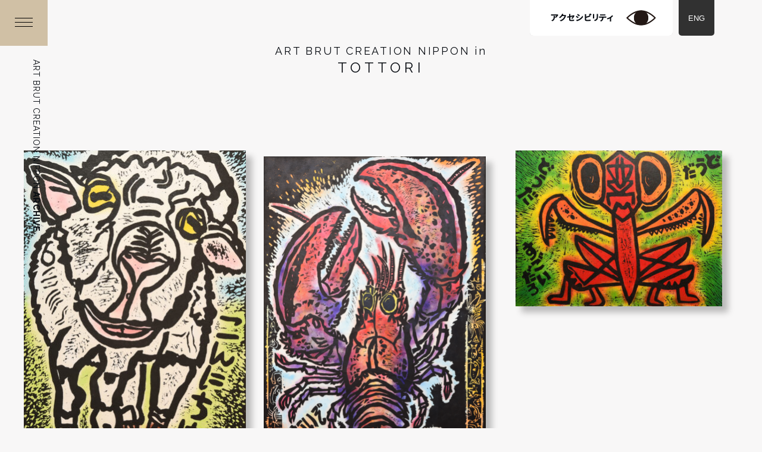

--- FILE ---
content_type: text/html; charset=UTF-8
request_url: https://archive.artbrut-creation-nippon.jp/museum/artist/ishimura-yoshinari/
body_size: 5271
content:
<!DOCTYPE html>
<html lang="ja">
<head prefix="og: http://ogp.me/ns# fb: http://ogp.me/ns/fb# article: http://ogp.me/ns/article#">
  <meta charset="UTF-8">

  <title>石村 嘉成 | Museum | ART BRUT CREATION NIPPON</title>
  <meta name="viewport" content="width=device-width">
  <meta name="description" content="日本博を契機とした障害者の文化芸術フェスティバル">
  <meta name="keywords" content="">


	<!-- Open Graph Protocol-->
	<meta property="og:title" content="石村 嘉成 | Museum | ART BRUT CREATION NIPPON">
	<meta property="og:type" content="website">
	<meta property="og:description" content="日本博を契機とした障害者の文化芸術フェスティバル">
	<meta property="og:url" content="https://archive.artbrut-creation-nippon.jp/museum/artist/ishimura-yoshinari/">
	<meta property="og:image" content="https://archive.artbrut-creation-nippon.jp/assets/img/common/og-img.png">
	<meta property="og:site_name" content="ART BRUT CREATION NIPPON">
	<!-- End Open Graph Protocol-->

	<!-- Twitter Cards-->
	<meta name="twitter:url" content="https://archive.artbrut-creation-nippon.jp/museum/artist/ishimura-yoshinari/">
	<meta name="twitter:title" content="石村 嘉成 | Museum | ART BRUT CREATION NIPPON">
	<meta name="twitter:card" content="summary_large_image">
	<meta name="twitter:description" content="日本博を契機とした障害者の文化芸術フェスティバル">
	<meta name="twitter:image" content="https://archive.artbrut-creation-nippon.jp/assets/img/common/og-img.png">
	<!-- End Twitter Cards-->

  <link rel="shortcut icon" href="https://archive.artbrut-creation-nippon.jp/app/wp-content/themes/artbrut/assets/img/common/favicon.ico">
  <link rel="stylesheet" href="https://archive.artbrut-creation-nippon.jp/app/wp-content/themes/artbrut/assets/css/frameworks.css?v=20210928">
  <link rel="stylesheet" href="https://archive.artbrut-creation-nippon.jp/app/wp-content/themes/artbrut/assets/css/common.css?v=20230330">
  <link rel="stylesheet" href="https://archive.artbrut-creation-nippon.jp/app/wp-content/themes/artbrut/assets/css/style.css?v=20230330">
  <script>console.log();</script>

  <title>石村 嘉成 &#8211; ART BRUT CREATION NIPPON</title>
<link rel='stylesheet' id='wp-block-library-css'  href='https://archive.artbrut-creation-nippon.jp/app/wp-includes/css/dist/block-library/style.min.css?ver=5.5.17' type='text/css' media='all' />
<link rel='stylesheet' id='ajax-load-more-filters-css'  href='https://archive.artbrut-creation-nippon.jp/app/wp-content/plugins/ajax-load-more-filters/dist/css/styles.css?ver=5.5.17' type='text/css' media='all' />
<link rel='stylesheet' id='ajax-load-more-css'  href='https://archive.artbrut-creation-nippon.jp/app/wp-content/plugins/ajax-load-more/core/dist/css/ajax-load-more.min.css?ver=5.5.17' type='text/css' media='all' />
<link rel='stylesheet' id='style-css'  href='https://archive.artbrut-creation-nippon.jp/app/wp-content/themes/artbrut/style.css?ver=5.5.17' type='text/css' media='all' />
<script type='text/javascript' src='https://archive.artbrut-creation-nippon.jp/app/wp-includes/js/jquery/jquery.js?ver=1.12.4-wp' id='jquery-core-js'></script>
<link rel="https://api.w.org/" href="https://archive.artbrut-creation-nippon.jp/wp-json/" />
</head>
<body class="page--museum index ishimura-yoshinari">

  <div class="cover-filter" id="js-cover-filter"></div>
  <div class="wrap">


    <!-- Site Header-->
    <header class="site-header" id="site-header">
      <div class="masthead">
        <div class="brand-logo"><span>ART BRUT CREATION NIPPON ARCHIVE</span></div>
        <div class="usr-ctrl">
          <div class="a11y-ctrl ctrl" id="js-a11y">
            <p class="ctrl-head">アクセシビリティ</p>
            <div class="ctrl-expand">
              <div class="ctrl-content">
                <div class="block howto">
                  <div class="block__content">
                    <div class="howto" target="_blank">
                      <a class="howto__btn" href="https://www.youtube.com/watch?v=IDCFli4JNyQ&t=317s" target="_blank">
                        サイトの使い方<span><br>[日本語字幕版]</span>
                      </a>
                    </div>
                  </div>
                </div>
                <dl class="block sound">
                  <dt class="block__title">テキスト読み上げ</dt>
                  <dd class="block__content">
                    <div class="switch-wrap">
                      <div class="switch">
                        <label class="switch__label">
                          <input class="switch__input" type="checkbox" id="js-speech-ctrl"><span class="switch__content"></span><span class="switch__circle"></span>
                        </label><span class="label off">OFF</span><span class="label on">ON</span>
                      </div>
                    </div>
                  </dd>
                </dl>
                <dl class="block size">
                  <dt class="block__title">文字サイズ</dt>
                  <dd class="block__content">
                    <ul>
                      <li>
                        <button class="button" type="button" value="size-s">小</button>
                      </li>
                      <li>
                        <button class="button active" type="button" value="size-m">中</button>
                      </li>
                      <li>
                        <button class="button" type="button" value="size-l">大</button>
                      </li>
                    </ul>
                  </dd>
                </dl>
                <dl class="block bg">
                  <dt class="block__title">背景色</dt>
                  <dd class="block__content">
                    <ul>
                      <li class="bg-wh">
                        <button class="button active" type="button" value="bg-wh"></button><span class="label">白</span>
                      </li>
                      <li class="bg-bl">
                        <button class="button" type="button" value="bg-bl"></button><span class="label">青</span>
                      </li>
                      <li class="bg-bk">
                        <button class="button" type="button" value="bg-bk"></button><span class="label">黒</span>
                      </li>
                    </ul>
                  </dd>
                </dl>
                <dl class="block color">
                  <dt class="block__title">カラーオーバーレイ</dt>
                  <dd class="block__content">
                    <ul>
                      <li class="color-non">
                        <button class="button active" type="button" value="color-non"></button><span class="label">なし</span>
                      </li>
                      <li class="color-y">
                        <button class="button" type="button" value="color-y"></button><span class="label">黄</span>
                      </li>
                      <li class="color-c">
                        <button class="button" type="button" value="color-c"></button><span class="label">水色</span>
                      </li>
                      <li class="color-bk">
                        <button class="button" type="button" value="color-bk"></button><span class="label">黒</span>
                      </li>
                    </ul>
                  </dd>
                </dl>
              </div>
              <p class="close"><span>CLOSE</span></p>
            </div>
          </div>
          <div class="lang-ctrl">
            <ul class="is-lang-jp js-lang-ctrl">
              <li class="lang-en">
                <button class="button" type="button" value="en">ENG</button>
              </li>
              <li class="lang-jp">
                <button class="button" type="button" value="jp">JP</button>
              </li>
            </ul>
          </div>
        </div>
      </div>
      <!-- GLOBAL NAV-->
      <nav class="globalnav" id="js-globalnav">
        <div class="gnav">
          <p class="gn-top"><a href="https://archive.artbrut-creation-nippon.jp/">トップページ</a></p>
          <ul class="gn-list">
            <li class="gn-museum"><a href="https://archive.artbrut-creation-nippon.jp/museum/">展覧会</a></li>
            <li class="gn-stage"><a href="https://archive.artbrut-creation-nippon.jp/stage/">舞台芸術</a></li>
            <li class="gn-film"><a href="https://archive.artbrut-creation-nippon.jp/film/">バリアフリー映画</a></li>
            <li class="gn-co"><a href="https://archive.artbrut-creation-nippon.jp/co/">Co-Creation</a></li>
            <li class="gn-festival"><a href="https://archive.artbrut-creation-nippon.jp/festival/">フェスティバル</a></li>
            <li class="gn-dining"><a href="https://archive.artbrut-creation-nippon.jp/dining/">農福食</a></li>
            <li class="gn-forum"><a href="https://archive.artbrut-creation-nippon.jp/forum/">フォーラム</a></li>
          </ul>

          <div class="lang-ctrl">
            <ul class="is-lang-jp js-lang-ctrl">
              <li class="lang-en">
                <button class="button" type="button" value="en">ENG</button>
              </li>
              <li class="lang-jp">
                <button class="button" type="button" value="jp">JP</button>
              </li>
            </ul>
          </div>

          <ul class="gnav-sns">
            <li class="gnav-sns-fb">
              <a href="https://www.facebook.com/Artbrut-Creation-Nippon%E6%97%A5%E6%9C%AC%E5%8D%9A%E3%82%92%E5%A5%91%E6%A9%9F%E3%81%A8%E3%81%97%E3%81%9F%E9%9A%9C%E5%AE%B3%E8%80%85%E3%81%AE%E6%96%87%E5%8C%96%E8%8A%B8%E8%A1%93%E3%83%95%E3%82%A7%E3%82%B9%E3%83%86%E3%82%A3%E3%83%90%E3%83%AB-110009683870180/" target="_blank"><img src="https://archive.artbrut-creation-nippon.jp/app/wp-content/themes/artbrut/assets/img/common/footer-icon-fb-wh.png" alt=""></a></li>
            <li class="gnav-sns-insta">
              <a href="https://www.instagram.com/artbrut.creation.nippon/?utm_source=ig_embed" target="_blank"><img src="https://archive.artbrut-creation-nippon.jp/app/wp-content/themes/artbrut/assets/img/common/footer-icon-insta-wh.png" alt=""></a></li>
          </ul>

        </div>
      </nav>

      <div class="current">
        <p class="current__area area">
        </p>
        <p class="brand">ART BRUT CREATION NIPPON<b> ARCHIVE</b></p>
      </div>
      <!-- END GLOBAL NAV-->
      <div class="gn-nav" id="js-gn-menu">
        <div class="hamburger hamburger--spin-r">
          <div class="hamburger-box">
            <div class="hamburger-inner"></div>
          </div>
        </div>
      </div>



    </header>
    <!-- End Site Header-->

    <!-- Site Main-->
    <main class="site-main" id="site-main">
<style>.page--museum.index .section-hero, .page--museum.index .section-works-index{
-webkit-filter: blur(0);
filter: blur(0);
}</style>



      <!-- section-hero-->
      <section class="section section-hero">
        <div class="section-content">
          <article class="article">
            <div class="headline row w1200">
              <div class="headline__pref"><span class="label">ART BRUT CREATION NIPPON in</span>
                <h2 class="txt">TOTTORI</h2>
              </div>
              <div class="headline__title">
                <h1 class="title-en"></h1>
                <h3 class="title-jp"></h3>
              </div>
              <div class="headline__desc row w700">
                <p class="txt"></p>
              </div>
            </div>
          </article>
        </div>
      </section>
      <!-- End - section-hero-->
      <!-- section-article-->
      <section class="section section-works-index">
        <div class="section-content">
          <div class="content row w1200">
            <div class="entries">
<div id="ajax-load-more" class="ajax-load-more-wrap infinite classic"  data-alm-id="" data-canonical-url="https://archive.artbrut-creation-nippon.jp/museum/artist/ishimura-yoshinari/" data-slug="ishimura-yoshinari" data-post-id="86"  data-localized="ajax_load_more_vars"><div class="alm-masonry" style="opacity: 0;"><div aria-live="polite" aria-atomic="true" class="alm-listing alm-ajax" data-container-type="div" data-loading-style="infinite classic" data-repeater="template_2" data-post-type="museum" data-taxonomy="museum_artist" data-taxonomy-terms="ishimura-yoshinari" data-taxonomy-operator="IN" data-order="DESC" data-orderby="date" data-offset="0" data-posts-per-page="10" data-scroll="true" data-scroll-distance="100" data-max-pages="0" data-pause-override="false" data-pause="false" data-button-label="Load More" data-transition="masonry" data-masonry-config="{&quot;selector&quot;:&quot;.entry&quot;,&quot;columnwidth&quot;:&quot;&quot;,&quot;animation&quot;:&quot;&quot;,&quot;horizontalorder&quot;:&quot;&quot;}"></div></div><div class="alm-btn-wrap" style="visibility: hidden;"><button class="alm-load-more-btn more " rel="next" type="button">Load More</button></div></div>





              <!-- <div class="entry"><img src="http://placehold.it/500x300" alt=""></div>
              <div class="entry"><img src="http://placehold.it/500x300" alt=""></div>
              <div class="entry"><img src="http://placehold.it/500x300" alt=""></div>
              <div class="entry"><img src="http://placehold.it/500x300" alt=""></div>
              <div class="entry"><img src="http://placehold.it/500x300" alt=""></div>
              <div class="entry"><img src="http://placehold.it/500x300" alt=""></div>
              <div class="entry"><img src="http://placehold.it/500x300" alt=""></div>
              <div class="entry"><img src="http://placehold.it/500x300" alt=""></div>
              <div class="entry"><img src="http://placehold.it/500x300" alt=""></div>
              <div class="entry"><img src="http://placehold.it/500x300" alt=""></div>
              <div class="entry"><img src="http://placehold.it/500x300" alt=""></div>
              <div class="entry"><img src="http://placehold.it/500x300" alt=""></div>
              <div class="entry"><img src="http://placehold.it/500x300" alt=""></div>
              <div class="entry"><img src="http://placehold.it/500x300" alt=""></div> -->
            </div>
          </div>
        </div>
      </section>








</main>
<!-- End Site Main-->

<!-- Site Footer-->
<footer class="footer lang-jp" id="site-footer">
	<div class="cotent row w1400">
		<div class="brand-logo">
			<div class="brand-logo__wrapper"><img src="https://archive.artbrut-creation-nippon.jp/app/wp-content/themes/artbrut/assets/img/common/footer-logo.png" alt="footer-logo"></div>
			<div class="brand-logo__wrapper"><img src="https://archive.artbrut-creation-nippon.jp/app/wp-content/themes/artbrut/assets/img/common/footer-logo2.png" alt="footer-logo2"></div>
		</div>
		<nav class="fnav">
			<ul class="fnav__list">
				<li class="speech"><a href="https://archive.artbrut-creation-nippon.jp/">トップページ</a></li>
				<li class="speech"><a href="https://archive.artbrut-creation-nippon.jp/museum/">展覧会</a></li>
				<li class="speech"><a href="https://archive.artbrut-creation-nippon.jp/stage/">舞台芸術</a></li>
				<li class="speech"><a href="https://archive.artbrut-creation-nippon.jp/film/">バリアフリー映画</a></li>
				<li class="speech"><a href="https://archive.artbrut-creation-nippon.jp/co/">Co-Creation</a></li>
				<li class="speech"><a href="https://archive.artbrut-creation-nippon.jp/festival/">フェスティバル</a></li>
				<li class="speech"><a href="https://archive.artbrut-creation-nippon.jp/dining/">農福食</a></li>
				<li class="speech"><a href="https://archive.artbrut-creation-nippon.jp/forum/">フォーラム</a></li>
							</ul>
			<ul class="fnav__sns">
				<li class="fnav__sns-fb">
					<a href="https://www.facebook.com/Artbrut-Creation-Nippon%E6%97%A5%E6%9C%AC%E5%8D%9A%E3%82%92%E5%A5%91%E6%A9%9F%E3%81%A8%E3%81%97%E3%81%9F%E9%9A%9C%E5%AE%B3%E8%80%85%E3%81%AE%E6%96%87%E5%8C%96%E8%8A%B8%E8%A1%93%E3%83%95%E3%82%A7%E3%82%B9%E3%83%86%E3%82%A3%E3%83%90%E3%83%AB-110009683870180/" target="_blank"><img src="https://archive.artbrut-creation-nippon.jp/app/wp-content/themes/artbrut/assets/img/common/footer-icon-fb.png" alt=""></a>
				</li>
				<li class="fnav__sns-twi">
					<a href="https://twitter.com/creationnippon" target="_blank"><img src="https://archive.artbrut-creation-nippon.jp/app/wp-content/themes/artbrut/assets/img/common/footer-icon-twi.png" alt=""></a>
				</li>
				<li class="fnav__sns-insta">
					<a href="https://www.instagram.com/artbrut.creation.nippon/?utm_source=ig_embed" target="_blank"><img src="https://archive.artbrut-creation-nippon.jp/app/wp-content/themes/artbrut/assets/img/common/footer-icon-insta.png" alt=""></a>
				</li>
			</ul>
		</nav>
		<div class="contact block">
			<dl>
				<dt class="speech">— 問い合わせ —</dt>
				<dd class="speech">日本博を契機とした障害者の文化芸術共同創造プロジェクト事務局（全国手をつなぐ育成会連合会）<br>160-0023 東京都新宿区西新宿7-17-6第三和幸ビル2F-C<br>TEL: 03-5358-9274｜FAX:03-5358-9275｜Mail:info@zen-iku.jp</dd>
			</dl>
		</div>
		<!-- <div class="glow block">
			<h3 class="block__title speech">障害者の文化芸術国際交流事業実行委員会〈 事務局：(社福) グロー [GLOW] 〉</h3>
			<div class="block__content">
				<p class="txt speech">1.2020年東京オリンピック・パラリンピックに向けた障害者の文化芸術活動を推進する全国ネットワーク｜2. (一財) KODAMA国際教育財団｜3. (社福) 愛成会｜4. (社福) 明日へ向かって｜5. (社福) いわみ福祉会｜6. (社福) グロー (GLOW)｜7. (社福) 昴｜8. (社福) 清心会｜9. (社福) 南高愛隣会｜10. (社福) はる｜11. (社福) フラット｜12. (社福) みんなでいきる｜13. (社福) 八ヶ岳名水会｜14. (社福) ゆうかり｜15. (社福) ゆうゆう｜16. (一社) 日本精神科看護協会｜17. (特非) DPI日本会議｜18. (特非) 鳥の劇場｜19. (特非) 脳損傷友の会高知 青い空｜20. (特非) バリアフリー映画研究会｜21. (特非) 楽笑｜22. 湖南ダンスワークショップ実行委員会｜23. 滋賀県｜24. 島根県｜25. 鳥取県｜26. 長崎県</p>
			</div>
		</div> -->
		<p class="copyright speech">COPYRIGHT:  ART BRUT CREATION NIPPON ARCHIVE ALL RIGHTS RESERVED.</p>
	</div>
	<div class="footer__bnr">
		<p class="txt">令和4年度日本博主催・共催型プロジェクト</p>
		<ul>
			<li class="bnr-jce"><a href="https://japanculturalexpo.bunka.go.jp/" target="_blank"><img src="https://archive.artbrut-creation-nippon.jp/app/wp-content/themes/artbrut/assets/img/common/btn-02.png" alt="" class="alpha"></a></li>
			<li class="bnr-bunkacho"><a href="https://www.bunka.go.jp/" target="_blank"><img src="https://archive.artbrut-creation-nippon.jp/app/wp-content/themes/artbrut/assets/img/common/btn-01.png" alt="" class="alpha"></a></li>
		</ul>
	</div>
</footer>
<!-- End Site Footer-->
</div>

<script src="https://archive.artbrut-creation-nippon.jp/app/wp-content/themes/artbrut/assets/js/libs.js?v=20210928"></script>
<script src="https://archive.artbrut-creation-nippon.jp/app/wp-content/themes/artbrut/assets/js/app.js?v=20210928"></script>








<script type='text/javascript' src='https://archive.artbrut-creation-nippon.jp/app/wp-includes/js/imagesloaded.min.js?ver=4.1.4' id='imagesloaded-js'></script>
<script type='text/javascript' src='https://archive.artbrut-creation-nippon.jp/app/wp-includes/js/masonry.min.js?ver=4.2.2' id='masonry-js'></script>
<script type='text/javascript' src='https://archive.artbrut-creation-nippon.jp/app/wp-includes/js/jquery/jquery.masonry.min.js?ver=3.1.2b' id='jquery-masonry-js'></script>
<script type='text/javascript' src='https://archive.artbrut-creation-nippon.jp/app/wp-includes/js/wp-embed.min.js?ver=5.5.17' id='wp-embed-js'></script>
<script type='text/javascript' id='ajax-load-more-js-extra'>
/* <![CDATA[ */
var alm_localize = {"ajaxurl":"https:\/\/archive.artbrut-creation-nippon.jp\/app\/wp-admin\/admin-ajax.php","alm_nonce":"2355a587da","rest_api":"https:\/\/archive.artbrut-creation-nippon.jp\/wp-json\/","rest_nonce":"896426cb01","pluginurl":"https:\/\/archive.artbrut-creation-nippon.jp\/app\/wp-content\/plugins\/ajax-load-more","speed":"200","ga_debug":"false","results_text":"Viewing {post_count} of {total_posts} results.","no_results_text":"No results found.","alm_debug":"","a11y_focus":"1","site_title":"ART BRUT CREATION NIPPON","site_tagline":"\u65e5\u672c\u535a\u3092\u5951\u6a5f\u3068\u3057\u305f\u969c\u5bb3\u8005\u306e\u6587\u5316\u82b8\u8853\u30d5\u30a7\u30b9\u30c6\u30a3\u30d0\u30eb"};
var ajax_load_more_vars = {"id":"ajax-load-more"};
/* ]]> */
</script>
<script type='text/javascript' src='https://archive.artbrut-creation-nippon.jp/app/wp-content/plugins/ajax-load-more/core/dist/js/ajax-load-more.min.js?ver=5.5.0.1' id='ajax-load-more-js'></script>
<script type='text/javascript' src='https://archive.artbrut-creation-nippon.jp/app/wp-content/plugins/ajax-load-more/vendor/js/masonry/masonry.pkgd.min.js?ver=4.2.1' id='ajax-load-more-masonry-js'></script>



</body>
</html>


--- FILE ---
content_type: text/css
request_url: https://archive.artbrut-creation-nippon.jp/app/wp-content/themes/artbrut/assets/css/frameworks.css?v=20210928
body_size: 1553
content:
/**
 * Foundation for Sites
 * Version 6.7.1
 * https://get.foundation
 * Licensed under MIT Open Source
 */
.grid-container {
  padding-right: 0.5rem;
  padding-left: 0.5rem;
  max-width: 100rem;
  margin-left: auto;
  margin-right: auto;
}
@media print, screen and (min-width: 48em) {
  .grid-container {
    padding-right: 1.5rem;
    padding-left: 1.5rem;
  }
}
.grid-container.fluid {
  padding-right: 0.5rem;
  padding-left: 0.5rem;
  max-width: 100%;
  margin-left: auto;
  margin-right: auto;
}
@media print, screen and (min-width: 48em) {
  .grid-container.fluid {
    padding-right: 1.5rem;
    padding-left: 1.5rem;
  }
}
.grid-container.full {
  padding-right: 0;
  padding-left: 0;
  max-width: 100%;
  margin-left: auto;
  margin-right: auto;
}

.grid-x {
  display: flex;
  flex-flow: row wrap;
}

.cell {
  flex: 0 0 auto;
  min-height: 0px;
  min-width: 0px;
  width: 100%;
}
.cell.auto {
  flex: 1 1 0px;
}
.cell.shrink {
  flex: 0 0 auto;
}

.grid-x > .auto {
  width: auto;
}
.grid-x > .shrink {
  width: auto;
}

.grid-x > .small-shrink, .grid-x > .small-full, .grid-x > .small-1, .grid-x > .small-2, .grid-x > .small-3, .grid-x > .small-4, .grid-x > .small-5, .grid-x > .small-6, .grid-x > .small-7, .grid-x > .small-8, .grid-x > .small-9, .grid-x > .small-10, .grid-x > .small-11, .grid-x > .small-12 {
  flex-basis: auto;
}

@media print, screen and (min-width: 48em) {
  .grid-x > .medium-shrink, .grid-x > .medium-full, .grid-x > .medium-1, .grid-x > .medium-2, .grid-x > .medium-3, .grid-x > .medium-4, .grid-x > .medium-5, .grid-x > .medium-6, .grid-x > .medium-7, .grid-x > .medium-8, .grid-x > .medium-9, .grid-x > .medium-10, .grid-x > .medium-11, .grid-x > .medium-12 {
    flex-basis: auto;
  }
}
@media print, screen and (min-width: 64em) {
  .grid-x > .large-shrink, .grid-x > .large-full, .grid-x > .large-1, .grid-x > .large-2, .grid-x > .large-3, .grid-x > .large-4, .grid-x > .large-5, .grid-x > .large-6, .grid-x > .large-7, .grid-x > .large-8, .grid-x > .large-9, .grid-x > .large-10, .grid-x > .large-11, .grid-x > .large-12 {
    flex-basis: auto;
  }
}
.grid-x > .small-12, .grid-x > .small-11, .grid-x > .small-10, .grid-x > .small-9, .grid-x > .small-8, .grid-x > .small-7, .grid-x > .small-6, .grid-x > .small-5, .grid-x > .small-4, .grid-x > .small-3, .grid-x > .small-2, .grid-x > .small-1 {
  flex: 0 0 auto;
}

.grid-x > .small-1 {
  width: 8.3333333333%;
}

.grid-x > .small-2 {
  width: 16.6666666667%;
}

.grid-x > .small-3 {
  width: 25%;
}

.grid-x > .small-4 {
  width: 33.3333333333%;
}

.grid-x > .small-5 {
  width: 41.6666666667%;
}

.grid-x > .small-6 {
  width: 50%;
}

.grid-x > .small-7 {
  width: 58.3333333333%;
}

.grid-x > .small-8 {
  width: 66.6666666667%;
}

.grid-x > .small-9 {
  width: 75%;
}

.grid-x > .small-10 {
  width: 83.3333333333%;
}

.grid-x > .small-11 {
  width: 91.6666666667%;
}

.grid-x > .small-12 {
  width: 100%;
}

@media print, screen and (min-width: 48em) {
  .grid-x > .medium-auto {
    flex: 1 1 0px;
    width: auto;
  }

  .grid-x > .medium-12, .grid-x > .medium-11, .grid-x > .medium-10, .grid-x > .medium-9, .grid-x > .medium-8, .grid-x > .medium-7, .grid-x > .medium-6, .grid-x > .medium-5, .grid-x > .medium-4, .grid-x > .medium-3, .grid-x > .medium-2, .grid-x > .medium-1, .grid-x > .medium-shrink {
    flex: 0 0 auto;
  }

  .grid-x > .medium-shrink {
    width: auto;
  }

  .grid-x > .medium-1 {
    width: 8.3333333333%;
  }

  .grid-x > .medium-2 {
    width: 16.6666666667%;
  }

  .grid-x > .medium-3 {
    width: 25%;
  }

  .grid-x > .medium-4 {
    width: 33.3333333333%;
  }

  .grid-x > .medium-5 {
    width: 41.6666666667%;
  }

  .grid-x > .medium-6 {
    width: 50%;
  }

  .grid-x > .medium-7 {
    width: 58.3333333333%;
  }

  .grid-x > .medium-8 {
    width: 66.6666666667%;
  }

  .grid-x > .medium-9 {
    width: 75%;
  }

  .grid-x > .medium-10 {
    width: 83.3333333333%;
  }

  .grid-x > .medium-11 {
    width: 91.6666666667%;
  }

  .grid-x > .medium-12 {
    width: 100%;
  }
}
@media print, screen and (min-width: 64em) {
  .grid-x > .large-auto {
    flex: 1 1 0px;
    width: auto;
  }

  .grid-x > .large-12, .grid-x > .large-11, .grid-x > .large-10, .grid-x > .large-9, .grid-x > .large-8, .grid-x > .large-7, .grid-x > .large-6, .grid-x > .large-5, .grid-x > .large-4, .grid-x > .large-3, .grid-x > .large-2, .grid-x > .large-1, .grid-x > .large-shrink {
    flex: 0 0 auto;
  }

  .grid-x > .large-shrink {
    width: auto;
  }

  .grid-x > .large-1 {
    width: 8.3333333333%;
  }

  .grid-x > .large-2 {
    width: 16.6666666667%;
  }

  .grid-x > .large-3 {
    width: 25%;
  }

  .grid-x > .large-4 {
    width: 33.3333333333%;
  }

  .grid-x > .large-5 {
    width: 41.6666666667%;
  }

  .grid-x > .large-6 {
    width: 50%;
  }

  .grid-x > .large-7 {
    width: 58.3333333333%;
  }

  .grid-x > .large-8 {
    width: 66.6666666667%;
  }

  .grid-x > .large-9 {
    width: 75%;
  }

  .grid-x > .large-10 {
    width: 83.3333333333%;
  }

  .grid-x > .large-11 {
    width: 91.6666666667%;
  }

  .grid-x > .large-12 {
    width: 100%;
  }
}
.grid-margin-x:not(.grid-x) > .cell {
  width: auto;
}

.grid-margin-y:not(.grid-y) > .cell {
  height: auto;
}

.grid-margin-x {
  margin-left: -0.5rem;
  margin-right: -0.5rem;
}
@media print, screen and (min-width: 48em) {
  .grid-margin-x {
    margin-left: -2rem;
    margin-right: -2rem;
  }
}
.grid-margin-x > .cell {
  width: calc(100% - 1rem);
  margin-left: 0.5rem;
  margin-right: 0.5rem;
}
@media print, screen and (min-width: 48em) {
  .grid-margin-x > .cell {
    width: calc(100% - 4rem);
    margin-left: 2rem;
    margin-right: 2rem;
  }
}
.grid-margin-x > .auto {
  width: auto;
}
.grid-margin-x > .shrink {
  width: auto;
}
.grid-margin-x > .small-1 {
  width: calc(8.3333333333% - 1rem);
}
.grid-margin-x > .small-2 {
  width: calc(16.6666666667% - 1rem);
}
.grid-margin-x > .small-3 {
  width: calc(25% - 1rem);
}
.grid-margin-x > .small-4 {
  width: calc(33.3333333333% - 1rem);
}
.grid-margin-x > .small-5 {
  width: calc(41.6666666667% - 1rem);
}
.grid-margin-x > .small-6 {
  width: calc(50% - 1rem);
}
.grid-margin-x > .small-7 {
  width: calc(58.3333333333% - 1rem);
}
.grid-margin-x > .small-8 {
  width: calc(66.6666666667% - 1rem);
}
.grid-margin-x > .small-9 {
  width: calc(75% - 1rem);
}
.grid-margin-x > .small-10 {
  width: calc(83.3333333333% - 1rem);
}
.grid-margin-x > .small-11 {
  width: calc(91.6666666667% - 1rem);
}
.grid-margin-x > .small-12 {
  width: calc(100% - 1rem);
}
@media print, screen and (min-width: 48em) {
  .grid-margin-x > .auto {
    width: auto;
  }
  .grid-margin-x > .shrink {
    width: auto;
  }
  .grid-margin-x > .small-1 {
    width: calc(8.3333333333% - 4rem);
  }
  .grid-margin-x > .small-2 {
    width: calc(16.6666666667% - 4rem);
  }
  .grid-margin-x > .small-3 {
    width: calc(25% - 4rem);
  }
  .grid-margin-x > .small-4 {
    width: calc(33.3333333333% - 4rem);
  }
  .grid-margin-x > .small-5 {
    width: calc(41.6666666667% - 4rem);
  }
  .grid-margin-x > .small-6 {
    width: calc(50% - 4rem);
  }
  .grid-margin-x > .small-7 {
    width: calc(58.3333333333% - 4rem);
  }
  .grid-margin-x > .small-8 {
    width: calc(66.6666666667% - 4rem);
  }
  .grid-margin-x > .small-9 {
    width: calc(75% - 4rem);
  }
  .grid-margin-x > .small-10 {
    width: calc(83.3333333333% - 4rem);
  }
  .grid-margin-x > .small-11 {
    width: calc(91.6666666667% - 4rem);
  }
  .grid-margin-x > .small-12 {
    width: calc(100% - 4rem);
  }
  .grid-margin-x > .medium-auto {
    width: auto;
  }
  .grid-margin-x > .medium-shrink {
    width: auto;
  }
  .grid-margin-x > .medium-1 {
    width: calc(8.3333333333% - 4rem);
  }
  .grid-margin-x > .medium-2 {
    width: calc(16.6666666667% - 4rem);
  }
  .grid-margin-x > .medium-3 {
    width: calc(25% - 4rem);
  }
  .grid-margin-x > .medium-4 {
    width: calc(33.3333333333% - 4rem);
  }
  .grid-margin-x > .medium-5 {
    width: calc(41.6666666667% - 4rem);
  }
  .grid-margin-x > .medium-6 {
    width: calc(50% - 4rem);
  }
  .grid-margin-x > .medium-7 {
    width: calc(58.3333333333% - 4rem);
  }
  .grid-margin-x > .medium-8 {
    width: calc(66.6666666667% - 4rem);
  }
  .grid-margin-x > .medium-9 {
    width: calc(75% - 4rem);
  }
  .grid-margin-x > .medium-10 {
    width: calc(83.3333333333% - 4rem);
  }
  .grid-margin-x > .medium-11 {
    width: calc(91.6666666667% - 4rem);
  }
  .grid-margin-x > .medium-12 {
    width: calc(100% - 4rem);
  }
}
@media print, screen and (min-width: 64em) {
  .grid-margin-x > .large-auto {
    width: auto;
  }
  .grid-margin-x > .large-shrink {
    width: auto;
  }
  .grid-margin-x > .large-1 {
    width: calc(8.3333333333% - 4rem);
  }
  .grid-margin-x > .large-2 {
    width: calc(16.6666666667% - 4rem);
  }
  .grid-margin-x > .large-3 {
    width: calc(25% - 4rem);
  }
  .grid-margin-x > .large-4 {
    width: calc(33.3333333333% - 4rem);
  }
  .grid-margin-x > .large-5 {
    width: calc(41.6666666667% - 4rem);
  }
  .grid-margin-x > .large-6 {
    width: calc(50% - 4rem);
  }
  .grid-margin-x > .large-7 {
    width: calc(58.3333333333% - 4rem);
  }
  .grid-margin-x > .large-8 {
    width: calc(66.6666666667% - 4rem);
  }
  .grid-margin-x > .large-9 {
    width: calc(75% - 4rem);
  }
  .grid-margin-x > .large-10 {
    width: calc(83.3333333333% - 4rem);
  }
  .grid-margin-x > .large-11 {
    width: calc(91.6666666667% - 4rem);
  }
  .grid-margin-x > .large-12 {
    width: calc(100% - 4rem);
  }
}

.grid-padding-x .grid-padding-x {
  margin-right: -0.5rem;
  margin-left: -0.5rem;
}
@media print, screen and (min-width: 48em) {
  .grid-padding-x .grid-padding-x {
    margin-right: -2rem;
    margin-left: -2rem;
  }
}
.grid-container:not(.full) > .grid-padding-x {
  margin-right: -0.5rem;
  margin-left: -0.5rem;
}
@media print, screen and (min-width: 48em) {
  .grid-container:not(.full) > .grid-padding-x {
    margin-right: -2rem;
    margin-left: -2rem;
  }
}
.grid-padding-x > .cell {
  padding-right: 0.5rem;
  padding-left: 0.5rem;
}
@media print, screen and (min-width: 48em) {
  .grid-padding-x > .cell {
    padding-right: 1.5rem;
    padding-left: 1.5rem;
  }
}

.small-up-1 > .cell {
  width: 100%;
}

.small-up-2 > .cell {
  width: 50%;
}

.small-up-3 > .cell {
  width: 33.3333333333%;
}

.small-up-4 > .cell {
  width: 25%;
}

.small-up-5 > .cell {
  width: 20%;
}

.small-up-6 > .cell {
  width: 16.6666666667%;
}

.small-up-7 > .cell {
  width: 14.2857142857%;
}

.small-up-8 > .cell {
  width: 12.5%;
}

@media print, screen and (min-width: 48em) {
  .medium-up-1 > .cell {
    width: 100%;
  }

  .medium-up-2 > .cell {
    width: 50%;
  }

  .medium-up-3 > .cell {
    width: 33.3333333333%;
  }

  .medium-up-4 > .cell {
    width: 25%;
  }

  .medium-up-5 > .cell {
    width: 20%;
  }

  .medium-up-6 > .cell {
    width: 16.6666666667%;
  }

  .medium-up-7 > .cell {
    width: 14.2857142857%;
  }

  .medium-up-8 > .cell {
    width: 12.5%;
  }
}
@media print, screen and (min-width: 64em) {
  .large-up-1 > .cell {
    width: 100%;
  }

  .large-up-2 > .cell {
    width: 50%;
  }

  .large-up-3 > .cell {
    width: 33.3333333333%;
  }

  .large-up-4 > .cell {
    width: 25%;
  }

  .large-up-5 > .cell {
    width: 20%;
  }

  .large-up-6 > .cell {
    width: 16.6666666667%;
  }

  .large-up-7 > .cell {
    width: 14.2857142857%;
  }

  .large-up-8 > .cell {
    width: 12.5%;
  }
}
.grid-margin-x.small-up-1 > .cell {
  width: calc(100% - 1rem);
}

.grid-margin-x.small-up-2 > .cell {
  width: calc(50% - 1rem);
}

.grid-margin-x.small-up-3 > .cell {
  width: calc(33.3333333333% - 1rem);
}

.grid-margin-x.small-up-4 > .cell {
  width: calc(25% - 1rem);
}

.grid-margin-x.small-up-5 > .cell {
  width: calc(20% - 1rem);
}

.grid-margin-x.small-up-6 > .cell {
  width: calc(16.6666666667% - 1rem);
}

.grid-margin-x.small-up-7 > .cell {
  width: calc(14.2857142857% - 1rem);
}

.grid-margin-x.small-up-8 > .cell {
  width: calc(12.5% - 1rem);
}

@media print, screen and (min-width: 48em) {
  .grid-margin-x.small-up-1 > .cell {
    width: calc(100% - 4rem);
  }

  .grid-margin-x.small-up-2 > .cell {
    width: calc(50% - 4rem);
  }

  .grid-margin-x.small-up-3 > .cell {
    width: calc(33.3333333333% - 4rem);
  }

  .grid-margin-x.small-up-4 > .cell {
    width: calc(25% - 4rem);
  }

  .grid-margin-x.small-up-5 > .cell {
    width: calc(20% - 4rem);
  }

  .grid-margin-x.small-up-6 > .cell {
    width: calc(16.6666666667% - 4rem);
  }

  .grid-margin-x.small-up-7 > .cell {
    width: calc(14.2857142857% - 4rem);
  }

  .grid-margin-x.small-up-8 > .cell {
    width: calc(12.5% - 4rem);
  }

  .grid-margin-x.medium-up-1 > .cell {
    width: calc(100% - 4rem);
  }

  .grid-margin-x.medium-up-2 > .cell {
    width: calc(50% - 4rem);
  }

  .grid-margin-x.medium-up-3 > .cell {
    width: calc(33.3333333333% - 4rem);
  }

  .grid-margin-x.medium-up-4 > .cell {
    width: calc(25% - 4rem);
  }

  .grid-margin-x.medium-up-5 > .cell {
    width: calc(20% - 4rem);
  }

  .grid-margin-x.medium-up-6 > .cell {
    width: calc(16.6666666667% - 4rem);
  }

  .grid-margin-x.medium-up-7 > .cell {
    width: calc(14.2857142857% - 4rem);
  }

  .grid-margin-x.medium-up-8 > .cell {
    width: calc(12.5% - 4rem);
  }
}
@media print, screen and (min-width: 64em) {
  .grid-margin-x.large-up-1 > .cell {
    width: calc(100% - 4rem);
  }

  .grid-margin-x.large-up-2 > .cell {
    width: calc(50% - 4rem);
  }

  .grid-margin-x.large-up-3 > .cell {
    width: calc(33.3333333333% - 4rem);
  }

  .grid-margin-x.large-up-4 > .cell {
    width: calc(25% - 4rem);
  }

  .grid-margin-x.large-up-5 > .cell {
    width: calc(20% - 4rem);
  }

  .grid-margin-x.large-up-6 > .cell {
    width: calc(16.6666666667% - 4rem);
  }

  .grid-margin-x.large-up-7 > .cell {
    width: calc(14.2857142857% - 4rem);
  }

  .grid-margin-x.large-up-8 > .cell {
    width: calc(12.5% - 4rem);
  }
}
.grid-x.reverse {
  flex-direction: row-reverse;
}

--- FILE ---
content_type: text/css
request_url: https://archive.artbrut-creation-nippon.jp/app/wp-content/themes/artbrut/assets/css/common.css?v=20230330
body_size: 14442
content:
@charset "UTF-8";
@import url('https://fonts.googleapis.com/css2?family=Noto+Sans+JP:wght@300;400;500&display=swap');
@import url('https://fonts.googleapis.com/css2?family=Raleway:wght@100;300;400;500;600;700&display=swap');
@import url('https://fonts.googleapis.com/css2?family=Montserrat:wght@400;500;700&display=swap');
/** GENERAL
==============================================*/
/*
  INIT
---------------------------------------------------------------- */
*,
*:before,
*:after {
  box-sizing: border-box;
}

html {
  font-size: 62.5%;
  -webkit-font-smoothing: antialiased;
}

body {
  font-size: 1.4rem;
  font-family: 'Raleway', 'Noto Sans JP', '游ゴシック', YuGothic, 'メイリオ',
    Meiryo, 'ＭＳ Ｐゴシック', 'MS PGothic', Helvetica, Arial, Verdana,
    sans-serif;
  letter-spacing: 0.1rem;
  background-color: #f8f7f7;
  -webkit-font-feature-settings: 'palt';
  font-feature-settings: 'palt';
  text-rendering: optimizeLegibility;
  line-height: 1.8;
  color: #070b11;
  margin: 0;
  padding: 0;
}
@media only screen and (max-width: 767px) {
  body {
    font-size: 1.2rem;
  }
}

main,
article,
aside,
footer,
header,
nav,
section {
  display: block;
}

div,
dl,
dt,
dd,
ul,
ol,
li,
pre,
form,
blockquote,
th,
td {
  margin: 0;
  padding: 0;
}

h1,
h2,
h3,
h4,
h5,
h6 {
  font-weight: normal;
  font-style: normal;
  text-rendering: optimizeLegibility;
  margin: 0;
  line-height: 1.4;
}

p {
  margin: 0;
}

ul,
ol {
  list-style: none;
}

img {
  vertical-align: bottom;
  border-style: none;
}

map,
area,
map:active,
area:active {
  border: none;
  outline: none;
}

figure {
  margin: 0;
}

.text-center {
  text-align: center;
}

.clearfix {
  *zoom: 1;
}
.clearfix:after {
  content: '';
  display: table;
  clear: both;
}

.notes {
  font-size: 1.2rem;
  line-height: 1.4;
}

img {
  pointer-events: none;
}

/** FONTS
==============================================*/
@font-face {
  font-family: 'fontello';
  src: url('../font/fontello.eot?12369145');
  src: url('../font/fontello.eot?12369145#iefix') format('embedded-opentype'),
    url('../font/fontello.woff2?12369145') format('woff2'),
    url('../font/fontello.woff?12369145') format('woff'),
    url('../font/fontello.ttf?12369145') format('truetype'),
    url('../font/fontello.svg?12369145#fontello') format('svg');
  font-weight: normal;
  font-style: normal;
}
/* Chrome hack: SVG is rendered more smooth in Windozze. 100% magic, uncomment if you need it. */
/* Note, that will break hinting! In other OS-es font will be not as sharp as it could be */
/*
@media screen and (-webkit-min-device-pixel-ratio:0) {
  @font-face {
    font-family: 'fontello';
    src: url('../font/fontello.svg?12369145#fontello') format('svg');
  }
}
*/
[class^='icon-']:before,
[class*=' icon-']:before {
  font-family: 'fontello';
  font-style: normal;
  font-weight: normal;
  speak: never;
  display: inline-block;
  text-decoration: inherit;
  width: 1em;
  margin-right: 0.2em;
  text-align: center;
  /* opacity: .8; */
  /* For safety - reset parent styles, that can break glyph codes*/
  font-variant: normal;
  text-transform: none;
  /* fix buttons height, for twitter bootstrap */
  line-height: 1em;
  /* Animation center compensation - margins should be symmetric */
  /* remove if not needed */
  margin-left: 0.2em;
  /* you can be more comfortable with increased icons size */
  /* font-size: 120%; */
  /* Font smoothing. That was taken from TWBS */
  -webkit-font-smoothing: antialiased;
  -moz-osx-font-smoothing: grayscale;
  /* Uncomment for 3D effect */
  /* text-shadow: 1px 1px 1px rgba(127, 127, 127, 0.3); */
}

.icon-plus:before {
  content: '\e800';
}

/* '' */
.icon-minus:before {
  content: '\e801';
}

/* '' */
.icon-left-open-big:before {
  content: '\e802';
}

/* '' */
.icon-right-open-big:before {
  content: '\e803';
}

/* '' */
.icon-down-open-big:before {
  content: '\e804';
}

/* '' */
.icon-up-open-big:before {
  content: '\e805';
}

/* '' */
.icon-calendar:before {
  content: '\e806';
}

/* '' */
.icon-clock:before {
  content: '\e807';
}

/* '' */
.icon-star:before {
  content: '\e808';
}

/* '' */
.icon-location-1:before {
  content: '\e809';
}

/* '' */
.icon-right-dir:before {
  content: '\e80a';
}

/* '' */
.icon-left-dir:before {
  content: '\e80b';
}

/* '' */
.icon-right-dir-1:before {
  content: '\e80c';
}

/* '' */
.icon-left-dir-1:before {
  content: '\e80d';
}

/* '' */
.icon-phone:before {
  content: '\e80e';
}

/* '' */
.icon-down-dir:before {
  content: '\e80f';
}

/* '' */
.icon-heart:before {
  content: '\e810';
}

/* '' */
.icon-heart-1:before {
  content: '\e811';
}

/* '' */
.icon-down-dir-1:before {
  content: '\e812';
}

/* '' */
.icon-up-dir:before {
  content: '\e813';
}

/* '' */
.icon-check:before {
  content: '\e814';
}

/* '' */
.icon-flag:before {
  content: '\e815';
}

/* '' */
.icon-twitter:before {
  content: '\f099';
}

/* '' */
.icon-angle-left:before {
  content: '\f104';
}

/* '' */
.icon-angle-right:before {
  content: '\f105';
}

/* '' */
.icon-angle-up:before {
  content: '\f106';
}

/* '' */
.icon-angle-down:before {
  content: '\f107';
}

/* '' */
.icon-circle:before {
  content: '\f111';
}

/* '' */
.icon-left:before {
  content: '\f177';
}

/* '' */
.icon-right:before {
  content: '\f178';
}

/* '' */
.icon-calendar-check-o:before {
  content: '\f274';
}

/* '' */
/** JS LIBS
==============================================*/
/*!
	Modaal - accessible modals - v0.4.4
	by Humaan, for all humans.
	http://humaan.com
 */
.modaal-noscroll {
  overflow: hidden;
}

.modaal-accessible-hide {
  position: absolute !important;
  clip: rect(1px 1px 1px 1px);
  /* IE6, IE7 */
  clip: rect(1px, 1px, 1px, 1px);
  padding: 0 !important;
  border: 0 !important;
  height: 1px !important;
  width: 1px !important;
  overflow: hidden;
}

.modaal-overlay {
  position: fixed;
  top: 0;
  left: 0;
  width: 100%;
  height: 100%;
  z-index: 999;
  opacity: 0;
  background-color: rgba(255, 255, 255, 0.8);
}

.modaal-wrapper {
  display: block;
  position: fixed;
  top: 0;
  left: 0;
  width: 100%;
  height: 100%;
  z-index: 9999;
  overflow: auto;
  opacity: 1;
  box-sizing: border-box;
  -webkit-overflow-scrolling: touch;
  transition: all 0.3s ease-in-out;
}
.modaal-wrapper * {
  box-sizing: border-box;
  -webkit-font-smoothing: antialiased;
  -moz-osx-font-smoothing: grayscale;
  -webkit-backface-visibility: hidden;
}
.modaal-wrapper .modaal-close {
  border: none;
  background: transparent;
  padding: 0;
  -webkit-appearance: none;
}
.modaal-wrapper.modaal-start_none {
  display: none;
  opacity: 1;
}
.modaal-wrapper.modaal-start_fade {
  opacity: 0;
}
.modaal-wrapper *[tabindex='0'] {
  outline: none !important;
}
.modaal-wrapper.modaal-fullscreen {
  overflow: hidden;
}

.modaal-outer-wrapper {
  display: table;
  position: relative;
  width: 100%;
  height: 100%;
}
.modaal-fullscreen .modaal-outer-wrapper {
  display: block;
}

.modaal-inner-wrapper {
  display: table-cell;
  width: 100%;
  height: 100%;
  position: relative;
  vertical-align: middle;
  text-align: center;
  padding: 80px 25px;
}
.modaal-fullscreen .modaal-inner-wrapper {
  padding: 0;
  display: block;
  vertical-align: top;
}

.modaal-container {
  position: relative;
  display: inline-block;
  width: 100%;
  margin: auto;
  text-align: left;
  color: #000;
  max-width: 1000px;
  border-radius: 0px;
  background: #fff;
  cursor: auto;
}
.modaal-container.is_loading {
  height: 100px;
  width: 100px;
  overflow: hidden;
}
.modaal-fullscreen .modaal-container {
  max-width: none;
  height: 100%;
  overflow: auto;
}

.modaal-close {
  position: fixed;
  right: 20px;
  top: 20px;
  color: #fff;
  cursor: pointer;
  opacity: 1;
  width: 50px;
  height: 50px;
  background: rgba(0, 0, 0, 0);
  border-radius: 100%;
  transition: all 0.2s ease-in-out;
}
.modaal-close:focus,
.modaal-close:hover {
  outline: none;
  background: #fff;
}
.modaal-close:focus:before,
.modaal-close:focus:after,
.modaal-close:hover:before,
.modaal-close:hover:after {
  background: #004fa0;
}
.modaal-close span {
  position: absolute !important;
  clip: rect(1px 1px 1px 1px);
  /* IE6, IE7 */
  clip: rect(1px, 1px, 1px, 1px);
  padding: 0 !important;
  border: 0 !important;
  height: 1px !important;
  width: 1px !important;
  overflow: hidden;
}
.modaal-close:before,
.modaal-close:after {
  display: block;
  content: ' ';
  position: absolute;
  top: 14px;
  left: 23px;
  width: 4px;
  height: 22px;
  border-radius: 4px;
  background: #fff;
  transition: background 0.2s ease-in-out;
}
.modaal-close:before {
  -webkit-transform: rotate(-45deg);
  transform: rotate(-45deg);
}
.modaal-close:after {
  -webkit-transform: rotate(45deg);
  transform: rotate(45deg);
}
.modaal-fullscreen .modaal-close {
  background: #afb7bc;
  right: 10px;
  top: 10px;
}

.modaal-content-container {
  padding: 50px;
}

.modaal-confirm-wrap {
  padding: 30px 0 0;
  text-align: center;
  font-size: 0;
}

.modaal-confirm-btn {
  font-size: 14px;
  display: inline-block;
  margin: 0 10px;
  vertical-align: middle;
  cursor: pointer;
  border: none;
  background: transparent;
}
.modaal-confirm-btn.modaal-ok {
  padding: 10px 15px;
  color: #fff;
  background: #555;
  border-radius: 3px;
  transition: background 0.2s ease-in-out;
}
.modaal-confirm-btn.modaal-ok:hover {
  background: #2f2f2f;
}
.modaal-confirm-btn.modaal-cancel {
  text-decoration: underline;
}
.modaal-confirm-btn.modaal-cancel:hover {
  text-decoration: none;
  color: #2f2f2f;
}

@keyframes instaReveal {
  0% {
    opacity: 0;
  }
  100% {
    opacity: 1;
  }
}
@-webkit-keyframes instaReveal {
  0% {
    opacity: 0;
  }
  100% {
    opacity: 1;
  }
}
.modaal-instagram .modaal-container {
  width: auto;
  background: transparent;
  box-shadow: none !important;
}
.modaal-instagram .modaal-content-container {
  padding: 0;
  background: transparent;
}
.modaal-instagram .modaal-content-container > blockquote {
  width: 1px !important;
  height: 1px !important;
  opacity: 0 !important;
}
.modaal-instagram iframe {
  opacity: 0;
  margin: -6px !important;
  border-radius: 0 !important;
  width: 1000px !important;
  max-width: 800px !important;
  box-shadow: none !important;
  -webkit-animation: instaReveal 1s linear forwards;
  animation: instaReveal 1s linear forwards;
}

.modaal-image .modaal-inner-wrapper {
  padding-left: 140px;
  padding-right: 140px;
}
.modaal-image .modaal-container {
  width: auto;
  max-width: 100%;
}

.modaal-gallery-wrap {
  position: relative;
  color: #fff;
}

.modaal-gallery-item {
  display: none;
}
.modaal-gallery-item img {
  display: block;
}
.modaal-gallery-item.is_active {
  display: block;
}

.modaal-gallery-label {
  position: absolute;
  left: 0;
  width: 100%;
  margin: 20px 0 0;
  font-size: 18px;
  text-align: center;
  color: #fff;
}
.modaal-gallery-label:focus {
  outline: none;
}

.modaal-gallery-control {
  position: absolute;
  top: 50%;
  -webkit-transform: translateY(-50%);
  transform: translateY(-50%);
  opacity: 1;
  cursor: pointer;
  color: #fff;
  width: 50px;
  height: 50px;
  background: rgba(0, 0, 0, 0);
  border: none;
  border-radius: 100%;
  transition: all 0.2s ease-in-out;
}
.modaal-gallery-control.is_hidden {
  opacity: 0;
  cursor: default;
}
.modaal-gallery-control:focus,
.modaal-gallery-control:hover {
  outline: none;
  background: #fff;
}
.modaal-gallery-control:focus:before,
.modaal-gallery-control:focus:after,
.modaal-gallery-control:hover:before,
.modaal-gallery-control:hover:after {
  background: #afb7bc;
}
.modaal-gallery-control span {
  position: absolute !important;
  clip: rect(1px 1px 1px 1px);
  /* IE6, IE7 */
  clip: rect(1px, 1px, 1px, 1px);
  padding: 0 !important;
  border: 0 !important;
  height: 1px !important;
  width: 1px !important;
  overflow: hidden;
}
.modaal-gallery-control:before,
.modaal-gallery-control:after {
  display: block;
  content: ' ';
  position: absolute;
  top: 16px;
  left: 25px;
  width: 4px;
  height: 18px;
  border-radius: 4px;
  background: #fff;
  transition: background 0.2s ease-in-out;
}
.modaal-gallery-control:before {
  margin: -5px 0 0;
  -webkit-transform: rotate(-45deg);
  transform: rotate(-45deg);
}
.modaal-gallery-control:after {
  margin: 5px 0 0;
  -webkit-transform: rotate(45deg);
  transform: rotate(45deg);
}

.modaal-gallery-next-inner {
  left: 100%;
  margin-left: 40px;
}
.modaal-gallery-next-outer {
  right: 45px;
}

.modaal-gallery-prev:before,
.modaal-gallery-prev:after {
  left: 22px;
}
.modaal-gallery-prev:before {
  margin: 5px 0 0;
  -webkit-transform: rotate(-45deg);
  transform: rotate(-45deg);
}
.modaal-gallery-prev:after {
  margin: -5px 0 0;
  -webkit-transform: rotate(45deg);
  transform: rotate(45deg);
}
.modaal-gallery-prev-inner {
  right: 100%;
  margin-right: 40px;
}
.modaal-gallery-prev-outer {
  left: 45px;
}

.modaal-video-wrap {
  margin: auto 50px;
  position: relative;
}

.modaal-video-container {
  position: relative;
  padding-bottom: 56.25%;
  height: 0;
  overflow: hidden;
  max-width: 100%;
  box-shadow: 0 0 10px rgba(0, 0, 0, 0.3);
  background: #000;
  max-width: 1300px;
  margin-left: auto;
  margin-right: auto;
}
.modaal-video-container iframe,
.modaal-video-container object,
.modaal-video-container embed {
  position: absolute;
  top: 0;
  left: 0;
  width: 100%;
  height: 100%;
}

.modaal-iframe .modaal-content {
  width: 100%;
  height: 100%;
}

.modaal-iframe-elem {
  width: 100%;
  height: 100%;
  display: block;
}

@media only screen and (min-width: 1400px) {
  .modaal-video-container {
    padding-bottom: 0;
    height: 731px;
  }
}
@media only screen and (max-width: 1140px) {
  .modaal-image .modaal-inner-wrapper {
    padding-left: 25px;
    padding-right: 25px;
  }

  .modaal-gallery-control {
    top: auto;
    bottom: 20px;
    -webkit-transform: none;
    transform: none;
    background: rgba(0, 0, 0, 0.7);
  }
  .modaal-gallery-control:before,
  .modaal-gallery-control:after {
    background: #fff;
  }

  .modaal-gallery-next {
    left: auto;
    right: 20px;
  }

  .modaal-gallery-prev {
    left: 20px;
    right: auto;
  }
}
@media screen and (max-width: 900px) {
  .modaal-instagram iframe {
    width: 500px !important;
  }
}
@media screen and (max-height: 1100px) {
  .modaal-instagram iframe {
    width: 700px !important;
  }
}
@media screen and (max-height: 1000px) {
  .modaal-inner-wrapper {
    padding-top: 60px;
    padding-bottom: 60px;
  }

  .modaal-instagram iframe {
    width: 600px !important;
  }
}
@media screen and (max-height: 900px) {
  .modaal-instagram iframe {
    width: 500px !important;
  }

  .modaal-video-container {
    max-width: 900px;
    max-height: 510px;
  }
}
@media only screen and (max-width: 600px) {
  .modaal-instagram iframe {
    width: 280px !important;
  }
}
@media only screen and (max-height: 820px) {
  .modaal-gallery-label {
    display: none;
  }
}
.modaal-loading-spinner {
  background: none;
  position: absolute;
  width: 200px;
  height: 200px;
  top: 50%;
  left: 50%;
  margin: -100px 0 0 -100px;
  -webkit-transform: scale(0.25);
  transform: scale(0.25);
}
@-webkit-keyframes modaal-loading-spinner {
  0% {
    opacity: 1;
    -webkit-transform: scale(1.5);
    transform: scale(1.5);
  }
  100% {
    opacity: 0.1;
    -webkit-transform: scale(1);
    transform: scale(1);
  }
}
@keyframes modaal-loading-spinner {
  0% {
    opacity: 1;
    -webkit-transform: scale(1.5);
    transform: scale(1.5);
  }
  100% {
    opacity: 0.1;
    -webkit-transform: scale(1);
    transform: scale(1);
  }
}
.modaal-loading-spinner > div {
  width: 24px;
  height: 24px;
  margin-left: 4px;
  margin-top: 4px;
  position: absolute;
}

.modaal-loading-spinner > div > div {
  width: 100%;
  height: 100%;
  border-radius: 15px;
  background: #fff;
}

.modaal-loading-spinner > div:nth-of-type(1) > div {
  -webkit-animation: modaal-loading-spinner 1s linear infinite;
  animation: modaal-loading-spinner 1s linear infinite;
  -webkit-animation-delay: 0s;
  animation-delay: 0s;
}

.modaal-loading-spinner > div:nth-of-type(2) > div,
.modaal-loading-spinner > div:nth-of-type(3) > div {
  -ms-animation: modaal-loading-spinner 1s linear infinite;
  -moz-animation: modaal-loading-spinner 1s linear infinite;
  -webkit-animation: modaal-loading-spinner 1s linear infinite;
  -o-animation: modaal-loading-spinner 1s linear infinite;
}

.modaal-loading-spinner > div:nth-of-type(1) {
  -webkit-transform: translate(84px, 84px) rotate(45deg) translate(70px, 0);
  transform: translate(84px, 84px) rotate(45deg) translate(70px, 0);
}

.modaal-loading-spinner > div:nth-of-type(2) > div {
  -webkit-animation: modaal-loading-spinner 1s linear infinite;
  animation: modaal-loading-spinner 1s linear infinite;
  -webkit-animation-delay: 0.12s;
  animation-delay: 0.12s;
}

.modaal-loading-spinner > div:nth-of-type(2) {
  -webkit-transform: translate(84px, 84px) rotate(90deg) translate(70px, 0);
  transform: translate(84px, 84px) rotate(90deg) translate(70px, 0);
}

.modaal-loading-spinner > div:nth-of-type(3) > div {
  -webkit-animation: modaal-loading-spinner 1s linear infinite;
  animation: modaal-loading-spinner 1s linear infinite;
  -webkit-animation-delay: 0.25s;
  animation-delay: 0.25s;
}

.modaal-loading-spinner > div:nth-of-type(4) > div,
.modaal-loading-spinner > div:nth-of-type(5) > div {
  -ms-animation: modaal-loading-spinner 1s linear infinite;
  -moz-animation: modaal-loading-spinner 1s linear infinite;
  -webkit-animation: modaal-loading-spinner 1s linear infinite;
  -o-animation: modaal-loading-spinner 1s linear infinite;
}

.modaal-loading-spinner > div:nth-of-type(3) {
  -webkit-transform: translate(84px, 84px) rotate(135deg) translate(70px, 0);
  transform: translate(84px, 84px) rotate(135deg) translate(70px, 0);
}

.modaal-loading-spinner > div:nth-of-type(4) > div {
  -webkit-animation: modaal-loading-spinner 1s linear infinite;
  animation: modaal-loading-spinner 1s linear infinite;
  -webkit-animation-delay: 0.37s;
  animation-delay: 0.37s;
}

.modaal-loading-spinner > div:nth-of-type(4) {
  -webkit-transform: translate(84px, 84px) rotate(180deg) translate(70px, 0);
  transform: translate(84px, 84px) rotate(180deg) translate(70px, 0);
}

.modaal-loading-spinner > div:nth-of-type(5) > div {
  -webkit-animation: modaal-loading-spinner 1s linear infinite;
  animation: modaal-loading-spinner 1s linear infinite;
  -webkit-animation-delay: 0.5s;
  animation-delay: 0.5s;
}

.modaal-loading-spinner > div:nth-of-type(6) > div,
.modaal-loading-spinner > div:nth-of-type(7) > div {
  -ms-animation: modaal-loading-spinner 1s linear infinite;
  -moz-animation: modaal-loading-spinner 1s linear infinite;
  -webkit-animation: modaal-loading-spinner 1s linear infinite;
  -o-animation: modaal-loading-spinner 1s linear infinite;
}

.modaal-loading-spinner > div:nth-of-type(5) {
  -webkit-transform: translate(84px, 84px) rotate(225deg) translate(70px, 0);
  transform: translate(84px, 84px) rotate(225deg) translate(70px, 0);
}

.modaal-loading-spinner > div:nth-of-type(6) > div {
  -webkit-animation: modaal-loading-spinner 1s linear infinite;
  animation: modaal-loading-spinner 1s linear infinite;
  -webkit-animation-delay: 0.62s;
  animation-delay: 0.62s;
}

.modaal-loading-spinner > div:nth-of-type(6) {
  -webkit-transform: translate(84px, 84px) rotate(270deg) translate(70px, 0);
  transform: translate(84px, 84px) rotate(270deg) translate(70px, 0);
}

.modaal-loading-spinner > div:nth-of-type(7) > div {
  -webkit-animation: modaal-loading-spinner 1s linear infinite;
  animation: modaal-loading-spinner 1s linear infinite;
  -webkit-animation-delay: 0.75s;
  animation-delay: 0.75s;
}

.modaal-loading-spinner > div:nth-of-type(7) {
  -webkit-transform: translate(84px, 84px) rotate(315deg) translate(70px, 0);
  transform: translate(84px, 84px) rotate(315deg) translate(70px, 0);
}

.modaal-loading-spinner > div:nth-of-type(8) > div {
  -webkit-animation: modaal-loading-spinner 1s linear infinite;
  animation: modaal-loading-spinner 1s linear infinite;
  -webkit-animation-delay: 0.87s;
  animation-delay: 0.87s;
}

.modaal-loading-spinner > div:nth-of-type(8) {
  -webkit-transform: translate(84px, 84px) rotate(360deg) translate(70px, 0);
  transform: translate(84px, 84px) rotate(360deg) translate(70px, 0);
}

@font-face {
  font-family: 'swiper-icons';
  src: url('data:application/font-woff;charset=utf-8;base64, [base64]//wADZ2x5ZgAAAywAAADMAAAD2MHtryVoZWFkAAABbAAAADAAAAA2E2+eoWhoZWEAAAGcAAAAHwAAACQC9gDzaG10eAAAAigAAAAZAAAArgJkABFsb2NhAAAC0AAAAFoAAABaFQAUGG1heHAAAAG8AAAAHwAAACAAcABAbmFtZQAAA/gAAAE5AAACXvFdBwlwb3N0AAAFNAAAAGIAAACE5s74hXjaY2BkYGAAYpf5Hu/j+W2+MnAzMYDAzaX6QjD6/4//Bxj5GA8AuRwMYGkAPywL13jaY2BkYGA88P8Agx4j+/8fQDYfA1AEBWgDAIB2BOoAeNpjYGRgYNBh4GdgYgABEMnIABJzYNADCQAACWgAsQB42mNgYfzCOIGBlYGB0YcxjYGBwR1Kf2WQZGhhYGBiYGVmgAFGBiQQkOaawtDAoMBQxXjg/wEGPcYDDA4wNUA2CCgwsAAAO4EL6gAAeNpj2M0gyAACqxgGNWBkZ2D4/wMA+xkDdgAAAHjaY2BgYGaAYBkGRgYQiAHyGMF8FgYHIM3DwMHABGQrMOgyWDLEM1T9/w8UBfEMgLzE////P/5//f/V/xv+r4eaAAeMbAxwIUYmIMHEgKYAYjUcsDAwsLKxc3BycfPw8jEQA/[base64]/uznmfPFBNODM2K7MTQ45YEAZqGP81AmGGcF3iPqOop0r1SPTaTbVkfUe4HXj97wYE+yNwWYxwWu4v1ugWHgo3S1XdZEVqWM7ET0cfnLGxWfkgR42o2PvWrDMBSFj/IHLaF0zKjRgdiVMwScNRAoWUoH78Y2icB/yIY09An6AH2Bdu/UB+yxopYshQiEvnvu0dURgDt8QeC8PDw7Fpji3fEA4z/PEJ6YOB5hKh4dj3EvXhxPqH/SKUY3rJ7srZ4FZnh1PMAtPhwP6fl2PMJMPDgeQ4rY8YT6Gzao0eAEA409DuggmTnFnOcSCiEiLMgxCiTI6Cq5DZUd3Qmp10vO0LaLTd2cjN4fOumlc7lUYbSQcZFkutRG7g6JKZKy0RmdLY680CDnEJ+UMkpFFe1RN7nxdVpXrC4aTtnaurOnYercZg2YVmLN/d/gczfEimrE/fs/bOuq29Zmn8tloORaXgZgGa78yO9/cnXm2BpaGvq25Dv9S4E9+5SIc9PqupJKhYFSSl47+Qcr1mYNAAAAeNptw0cKwkAAAMDZJA8Q7OUJvkLsPfZ6zFVERPy8qHh2YER+3i/BP83vIBLLySsoKimrqKqpa2hp6+jq6RsYGhmbmJqZSy0sraxtbO3sHRydnEMU4uR6yx7JJXveP7WrDycAAAAAAAH//wACeNpjYGRgYOABYhkgZgJCZgZNBkYGLQZtIJsFLMYAAAw3ALgAeNolizEKgDAQBCchRbC2sFER0YD6qVQiBCv/H9ezGI6Z5XBAw8CBK/m5iQQVauVbXLnOrMZv2oLdKFa8Pjuru2hJzGabmOSLzNMzvutpB3N42mNgZGBg4GKQYzBhYMxJLMlj4GBgAYow/P/PAJJhLM6sSoWKfWCAAwDAjgbRAAB42mNgYGBkAIIbCZo5IPrmUn0hGA0AO8EFTQAA')
    format('woff');
  font-weight: 400;
  font-style: normal;
}
:root {
  --swiper-theme-color: #007aff;
}

.swiper-container {
  margin-left: auto;
  margin-right: auto;
  position: relative;
  overflow: hidden;
  list-style: none;
  padding: 0;
  /* Fix of Webkit flickering */
  z-index: 1;
}

.swiper-container-vertical > .swiper-wrapper {
  flex-direction: column;
}

.swiper-wrapper {
  position: relative;
  width: 100%;
  height: 100%;
  z-index: 1;
  display: flex;
  transition-property: -webkit-transform;
  transition-property: transform;
  transition-property: transform, -webkit-transform;
  box-sizing: content-box;
}

.swiper-container-android .swiper-slide,
.swiper-wrapper {
  -webkit-transform: translate3d(0px, 0, 0);
  transform: translate3d(0px, 0, 0);
}

.swiper-container-multirow > .swiper-wrapper {
  flex-wrap: wrap;
}

.swiper-container-multirow-column > .swiper-wrapper {
  flex-wrap: wrap;
  flex-direction: column;
}

.swiper-container-free-mode > .swiper-wrapper {
  transition-timing-function: ease-out;
  margin: 0 auto;
}

.swiper-slide {
  flex-shrink: 0;
  width: 100%;
  height: 100%;
  position: relative;
  transition-property: -webkit-transform;
  transition-property: transform;
  transition-property: transform, -webkit-transform;
}

.swiper-slide-invisible-blank {
  visibility: hidden;
}

/* Auto Height */
.swiper-container-autoheight,
.swiper-container-autoheight .swiper-slide {
  height: auto;
}
.swiper-container-autoheight .swiper-wrapper {
  align-items: flex-start;
  transition-property: height, -webkit-transform;
  transition-property: transform, height;
  transition-property: transform, height, -webkit-transform;
}

/* 3D Effects */
.swiper-container-3d {
  -webkit-perspective: 1200px;
  perspective: 1200px;
}
.swiper-container-3d .swiper-wrapper,
.swiper-container-3d .swiper-slide,
.swiper-container-3d .swiper-slide-shadow-left,
.swiper-container-3d .swiper-slide-shadow-right,
.swiper-container-3d .swiper-slide-shadow-top,
.swiper-container-3d .swiper-slide-shadow-bottom,
.swiper-container-3d .swiper-cube-shadow {
  -webkit-transform-style: preserve-3d;
  transform-style: preserve-3d;
}
.swiper-container-3d .swiper-slide-shadow-left,
.swiper-container-3d .swiper-slide-shadow-right,
.swiper-container-3d .swiper-slide-shadow-top,
.swiper-container-3d .swiper-slide-shadow-bottom {
  position: absolute;
  left: 0;
  top: 0;
  width: 100%;
  height: 100%;
  pointer-events: none;
  z-index: 10;
}
.swiper-container-3d .swiper-slide-shadow-left {
  background-image: linear-gradient(
    to left,
    rgba(0, 0, 0, 0.5),
    rgba(0, 0, 0, 0)
  );
}
.swiper-container-3d .swiper-slide-shadow-right {
  background-image: linear-gradient(
    to right,
    rgba(0, 0, 0, 0.5),
    rgba(0, 0, 0, 0)
  );
}
.swiper-container-3d .swiper-slide-shadow-top {
  background-image: linear-gradient(
    to top,
    rgba(0, 0, 0, 0.5),
    rgba(0, 0, 0, 0)
  );
}
.swiper-container-3d .swiper-slide-shadow-bottom {
  background-image: linear-gradient(
    to bottom,
    rgba(0, 0, 0, 0.5),
    rgba(0, 0, 0, 0)
  );
}

/* CSS Mode */
.swiper-container-css-mode > .swiper-wrapper {
  overflow: auto;
  scrollbar-width: none;
  /* For Firefox */
  -ms-overflow-style: none;
  /* For Internet Explorer and Edge */
}
.swiper-container-css-mode > .swiper-wrapper::-webkit-scrollbar {
  display: none;
}
.swiper-container-css-mode > .swiper-wrapper > .swiper-slide {
  scroll-snap-align: start start;
}

.swiper-container-horizontal.swiper-container-css-mode > .swiper-wrapper {
  -ms-scroll-snap-type: x mandatory;
  scroll-snap-type: x mandatory;
}

.swiper-container-vertical.swiper-container-css-mode > .swiper-wrapper {
  -ms-scroll-snap-type: y mandatory;
  scroll-snap-type: y mandatory;
}

.swiper-container-fade.swiper-container-free-mode .swiper-slide {
  transition-timing-function: ease-out;
}
.swiper-container-fade .swiper-slide {
  pointer-events: none;
  transition-property: opacity;
}
.swiper-container-fade .swiper-slide .swiper-slide {
  pointer-events: none;
}
.swiper-container-fade .swiper-slide-active,
.swiper-container-fade .swiper-slide-active .swiper-slide-active {
  pointer-events: auto;
}

:root {
  /*
  --swiper-pagination-color: var(--swiper-theme-color);
  */
}

.swiper-pagination {
  text-align: center;
  transition: 300ms opacity;
  -webkit-transform: translate3d(0, 0, 0);
  transform: translate3d(0, 0, 0);
  z-index: 10;
}
@media only screen and (min-width: 768px) {
  .swiper-pagination.swiper-pagination-hidden {
    opacity: 0;
  }
}

/* Common Styles */
.swiper-pagination-fraction,
.swiper-pagination-custom,
.swiper-container-horizontal > .swiper-pagination-bullets {
  bottom: 10px;
  left: 0;
  width: 100%;
}

/* Bullets */
.swiper-pagination-bullets-dynamic {
  overflow: hidden;
  font-size: 0;
}
.swiper-pagination-bullets-dynamic .swiper-pagination-bullet {
  -webkit-transform: scale(0.33);
  transform: scale(0.33);
  position: relative;
}
.swiper-pagination-bullets-dynamic .swiper-pagination-bullet-active {
  -webkit-transform: scale(1);
  transform: scale(1);
}
.swiper-pagination-bullets-dynamic .swiper-pagination-bullet-active-main {
  -webkit-transform: scale(1);
  transform: scale(1);
}
.swiper-pagination-bullets-dynamic .swiper-pagination-bullet-active-prev {
  -webkit-transform: scale(0.66);
  transform: scale(0.66);
}
.swiper-pagination-bullets-dynamic .swiper-pagination-bullet-active-prev-prev {
  -webkit-transform: scale(0.33);
  transform: scale(0.33);
}
.swiper-pagination-bullets-dynamic .swiper-pagination-bullet-active-next {
  -webkit-transform: scale(0.66);
  transform: scale(0.66);
}
.swiper-pagination-bullets-dynamic .swiper-pagination-bullet-active-next-next {
  -webkit-transform: scale(0.33);
  transform: scale(0.33);
}

.swiper-pagination-bullet {
  width: 8px;
  height: 8px;
  display: inline-block;
  border-radius: 100%;
  background: #fff;
  opacity: 0.8;
}
button.swiper-pagination-bullet {
  border: none;
  margin: 0;
  padding: 0;
  box-shadow: none;
  -webkit-appearance: none;
  appearance: none;
}

.swiper-pagination-clickable .swiper-pagination-bullet {
  cursor: pointer;
}

.swiper-pagination-bullet-active {
  opacity: 1;
  background: var(--swiper-pagination-color, var(--swiper-theme-color));
}

.swiper-container-vertical > .swiper-pagination-bullets {
  right: 10px;
  top: 50%;
  -webkit-transform: translate3d(0px, -50%, 0);
  transform: translate3d(0px, -50%, 0);
}
.swiper-container-vertical
  > .swiper-pagination-bullets
  .swiper-pagination-bullet {
  margin: 6px 0;
  display: block;
}
.swiper-container-vertical
  > .swiper-pagination-bullets.swiper-pagination-bullets-dynamic {
  top: 50%;
  -webkit-transform: translateY(-50%);
  transform: translateY(-50%);
  width: 8px;
}
.swiper-container-vertical
  > .swiper-pagination-bullets.swiper-pagination-bullets-dynamic
  .swiper-pagination-bullet {
  display: inline-block;
  transition: 200ms top, 200ms -webkit-transform;
  transition: 200ms transform, 200ms top;
  transition: 200ms transform, 200ms top, 200ms -webkit-transform;
}

.swiper-container-horizontal
  > .swiper-pagination-bullets
  .swiper-pagination-bullet {
  margin: 0 4px;
}
.swiper-container-horizontal
  > .swiper-pagination-bullets.swiper-pagination-bullets-dynamic {
  left: 50%;
  -webkit-transform: translateX(-50%);
  transform: translateX(-50%);
  white-space: nowrap;
}
.swiper-container-horizontal
  > .swiper-pagination-bullets.swiper-pagination-bullets-dynamic
  .swiper-pagination-bullet {
  transition: 200ms left, 200ms -webkit-transform;
  transition: 200ms transform, 200ms left;
  transition: 200ms transform, 200ms left, 200ms -webkit-transform;
}
.swiper-container-horizontal.swiper-container-rtl
  > .swiper-pagination-bullets-dynamic
  .swiper-pagination-bullet {
  transition: 200ms right, 200ms -webkit-transform;
  transition: 200ms transform, 200ms right;
  transition: 200ms transform, 200ms right, 200ms -webkit-transform;
}

/* Progress */
.swiper-pagination-progressbar {
  background: rgba(0, 0, 0, 0.25);
  position: absolute;
}
.swiper-pagination-progressbar .swiper-pagination-progressbar-fill {
  background-color: #d0c0a5;
  position: absolute;
  left: 0;
  top: 0;
  width: 100%;
  height: 100%;
  -webkit-transform: scale(0);
  transform: scale(0);
  -webkit-transform-origin: left top;
  transform-origin: left top;
}
.swiper-container-rtl
  .swiper-pagination-progressbar
  .swiper-pagination-progressbar-fill {
  -webkit-transform-origin: right top;
  transform-origin: right top;
}
.swiper-container-horizontal > .swiper-pagination-progressbar,
.swiper-container-vertical
  > .swiper-pagination-progressbar.swiper-pagination-progressbar-opposite {
  width: 100%;
  height: 4px;
  left: 0;
  top: 0;
}
.swiper-container-vertical > .swiper-pagination-progressbar,
.swiper-container-horizontal
  > .swiper-pagination-progressbar.swiper-pagination-progressbar-opposite {
  width: 4px;
  height: 100%;
  left: 0;
  top: 0;
}

.swiper-pagination-white {
  --swiper-pagination-color: #ffffff;
}

.swiper-pagination-black {
  --swiper-pagination-color: #000000;
}

.swiper-pagination-lock {
  display: none;
}

/** COMMON
==============================================*/
@media only screen and (min-width: 768px) {
  .wrap {
    min-width: 1200px;
  }
}

.inline-block {
  font-size: 0;
}
.inline-block li {
  display: inline-block;
}

a {
  color: #070b11;
  text-decoration: none;
  outline: none;
}
a:hover {
  color: #070b11;
  text-decoration: none;
}
a .alpha {
  filter: progid:DXImageTransform.Microsoft.Alpha(Opacity=100);
  opacity: 1;
  transition: all 100ms cubic-bezier(0.42, 0, 0.58, 1);
}
@media only screen and (max-width: 767px) {
  a .alpha {
    transition-duration: 0s;
  }
}
a:hover .alpha {
  filter: progid:DXImageTransform.Microsoft.Alpha(Opacity=80);
  opacity: 0.8;
}
@media only screen and (max-width: 767px) {
  a:hover .alpha {
    opacity: 1;
  }
}

.text-center {
  text-align: center;
}

@media only screen and (max-width: 767px) {
  .figure img,
  .flex img {
    width: 100%;
  }
}

.tag {
  height: 0;
  overflow: hidden;
}

img.flex {
  width: 100%;
  height: auto;
}
img.full {
  max-width: none;
}
img.cover {
  object-fit: cover;
}

.show-small {
  display: none;
}
@media only screen and (max-width: 767px) {
  .show-small {
    display: inherit;
  }
}

@media only screen and (max-width: 767px) {
  .hide-small {
    display: none;
  }
}

@media only screen and (max-width: 767px) {
  .small-nopad {
    padding: 0 !important;
  }
}

.row {
  margin: 0 auto;
  padding: 0 20px;
  max-width: 1040px;
}
@media only screen and (max-width: 767px) {
  .row {
    padding: 0 20px;
  }
}
.row .row {
  padding: 0;
}
.row.nopad {
  padding: 0;
}

.w600 {
  max-width: 640px;
}

.w700 {
  max-width: 740px;
}

.w800 {
  max-width: 840px;
}

.w900 {
  max-width: 940px;
}

.w980 {
  max-width: 1020px;
}

.w1130 {
  max-width: 1170px;
}

.w1100 {
  max-width: 1140px;
}

.w1200 {
  max-width: 1240px;
}

.w1324 {
  max-width: 1364px;
}

.w1400 {
  max-width: 1440px;
}

.w1090 {
  max-width: 1130px;
}

@media only screen and (min-width: 768px) {
  .grid-margin-x-10 {
    margin: 0 -5px;
  }
  .grid-margin-x-10 .cell {
    padding: 0 5px;
  }

  .grid-margin-x-15 {
    margin: 0 -7.5px;
  }
  .grid-margin-x-15 .cell {
    padding: 0 7.5px;
  }

  .grid-margin-x-20 {
    margin: 0 -10px;
  }
  .grid-margin-x-20 .cell {
    padding: 0 10px;
  }

  .grid-margin-x-30 {
    margin: 0 -15px;
  }
  .grid-margin-x-30 .cell {
    padding: 0 15px;
  }

  .grid-margin-x-40 {
    margin: 0 -20px;
  }
  .grid-margin-x-40 .cell {
    padding: 0 20px;
  }

  .grid-margin-x-60 {
    margin: 0 -30px;
  }
  .grid-margin-x-60 .cell {
    padding: 0 30px;
  }
}
.inview.slideIn {
  opacity: 0;
  -webkit-transform: translate(0px, 60px);
  transform: translate(0px, 60px);
  transition: all 800ms cubic-bezier(0.215, 0.61, 0.355, 1);
}
.inview.slideIn.bottom {
  transition: all 1600ms cubic-bezier(0.19, 1, 0.22, 1);
  -webkit-transform: translate(0px, 120px);
  transform: translate(0px, 120px);
}
.inview.slideIn.slow {
  transition: all 4000ms cubic-bezier(0.19, 1, 0.22, 1);
  -webkit-transform: translate(0px, 60px);
  transform: translate(0px, 60px);
}
.inview.slideIn.animate {
  opacity: 1;
  -webkit-transform: translate(0px, 0px);
  transform: translate(0px, 0px);
}
.inview.fadeIn {
  opacity: 0;
  transition: opacity 1800ms cubic-bezier(0.25, 0.1, 0.25, 1);
}
.inview.fadeIn.animate {
  opacity: 1;
}
.inview.slowZoom {
  opacity: 0;
  -webkit-transform: scale(0.95, 0.95);
  transform: scale(0.95, 0.95);
  transition: all 800ms cubic-bezier(0.25, 0.1, 0.25, 1);
  -webkit-transform-origin: 50% 0;
  transform-origin: 50% 0;
}
.inview.slowZoom.animate {
  -webkit-transform: scale(1, 1);
  transform: scale(1, 1);
  opacity: 1;
}

.masker {
  display: inline-block;
  overflow: hidden;
}
.masker .typo {
  -webkit-transform: translate(0, 100%);
  transform: translate(0, 100%);
  transition: -webkit-transform 1600ms cubic-bezier(0.77, 0, 0.175, 1);
  transition: transform 1600ms cubic-bezier(0.77, 0, 0.175, 1);
  transition: transform 1600ms cubic-bezier(0.77, 0, 0.175, 1),
    -webkit-transform 1600ms cubic-bezier(0.77, 0, 0.175, 1);
}
.masker.animate .typo {
  -webkit-transform: translate(0, 0%);
  transform: translate(0, 0%);
}

.breadcrumbs {
  background-color: #f8f7f7;
  color: #000;
  position: relative;
  border: 1px solid #e6e6e6;
}
.breadcrumbs .bc-list {
  margin-bottom: 0;
  padding: 2em 0;
  display: flex;
}
@media only screen and (max-width: 767px) {
  .breadcrumbs .bc-list {
    padding: 10px 15px;
  }
}
.breadcrumbs li {
  line-height: 1;
  text-transform: uppercase;
}
.breadcrumbs li:not(:last-child)::after {
  content: 'ー';
  margin: 0 1em;
  position: relative;
}
.breadcrumbs li.disabled {
  color: #aaa;
}
.pager,
.navigation.pagination {
  padding: 30px 0 40px;
  font-size: 1.2rem;
  text-align: center;
}
.pager a,
.navigation.pagination a {
  opacity: 1;
  transition: all 100ms cubic-bezier(0.42, 0, 0.58, 1);
}
@media only screen and (max-width: 767px) {
  .pager a,
  .navigation.pagination a {
    transition-duration: 0s;
  }
}
.pager a:hover,
.navigation.pagination a:hover {
  opacity: 0.7;
}
@media only screen and (max-width: 767px) {
  .pager a:hover,
  .navigation.pagination a:hover {
    filter: progid:DXImageTransform.Microsoft.Alpha(Opacity=100);
    opacity: 1;
  }
}
@media only screen and (max-width: 767px) {
  .pager,
  .navigation.pagination {
    padding-bottom: 30px;
  }
}
.pager .nav-links,
.navigation.pagination .nav-links {
  position: relative;
  text-align: center;
}
.pager .nav-links > *,
.navigation.pagination .nav-links > * {
  color: #111;
  display: block;
  display: inline-block;
  vertical-align: middle;
  *vertical-align: auto;
  *zoom: 1;
  *display: inline;
  margin: 0 0.75em;
}
.pager .nav-links span.current,
.navigation.pagination .nav-links span.current {
  background-color: #000 !important;
  color: #fff;
}
.pager .nav-links .next,
.pager .nav-links .prev,
.navigation.pagination .nav-links .next,
.navigation.pagination .nav-links .prev {
  position: relative;
  top: 0;
  padding: 0 30px;
  color: #bfbfc2;
}
@media only screen and (max-width: 767px) {
  .pager .nav-links .next,
  .pager .nav-links .prev,
  .navigation.pagination .nav-links .next,
  .navigation.pagination .nav-links .prev {
    top: 2px;
  }
}
.pager .nav-links .next::before,
.pager .nav-links .next::after,
.pager .nav-links .prev::before,
.pager .nav-links .prev::after,
.navigation.pagination .nav-links .next::before,
.navigation.pagination .nav-links .next::after,
.navigation.pagination .nav-links .prev::before,
.navigation.pagination .nav-links .prev::after {
  position: absolute;
  left: 50%;
  top: 50%;
  font-family: fontello;
  -webkit-transform: translate(-50%, -50%);
  transform: translate(-50%, -50%);
}
.pager .nav-links a.next,
.navigation.pagination .nav-links a.next {
  right: 0;
  padding-right: 8px;
}
.pager .nav-links a.next:after,
.navigation.pagination .nav-links a.next:after {
  content: '\e803';
}
.pager .nav-links a.prev,
.navigation.pagination .nav-links a.prev {
  left: 0;
  padding-left: 8px;
}
.pager .nav-links a.prev:before,
.navigation.pagination .nav-links a.prev:before {
  content: '\e802';
}
.pager .nav-links .page-numbers:not(.prev):not(.next),
.navigation.pagination .nav-links .page-numbers:not(.prev):not(.next) {
  background-color: #fff;
  border-radius: 50px;
  line-height: 32px;
  width: 32px;
}

.pagetop {
  position: fixed;
  bottom: 0;
  right: 0;
  z-index: 99;
}
@media only screen and (max-width: 767px) {
  .pagetop {
    right: 10px;
    bottom: 10px;
    display: none !important;
  }
}
.pagetop a {
  display: block;
  width: 100px;
  height: 100px;
  text-align: center;
  background-image: url(../img/common/pagetop.png);
  background-repeat: no-repeat;
  background-position: 50% 50%;
  position: relative;
}
@media only screen and (min-width: 768px) {
  .pagetop a {
    opacity: 1;
    transition: all 100ms cubic-bezier(0.42, 0, 0.58, 1);
  }
  .pagetop a:hover {
    opacity: 0.7;
  }
}
@media only screen and (max-width: 767px) {
  .pagetop a {
    width: 40px;
    height: 40px;
  }
}
.pagetop.fixed {
  position: fixed;
  bottom: 0;
  right: 0;
  top: auto;
}

body.size-s {
  font-size: 1.2rem;
}
body.size-m {
  font-size: 1.4rem;
}
body.size-l {
  font-size: 1.8rem;
}
body.color-y .cover-filter {
  background: rgba(204, 204, 0, 0.5);
}
body.color-c .cover-filter {
  background: rgba(0, 255, 255, 0.5);
}
body.color-bk .cover-filter {
  background: rgba(0, 0, 0, 0.5);
}
body.bg-bk {
  background-color: #313131;
}
body.bg-bk .footer {
  background-color: #59493f;
  color: #fff;
}
body.bg-bk .footer .fnav a {
  color: #fff;
}
body.bg-bk .footer .footer__bnr {
  background-color: #000;
}
body.bg-bk .site-main {
  color: #fff;
}
body.bg-bk .site-main a {
  color: #fff;
}
body.bg-bk .section-area-index .headline a {
  background-color: #000;
  color: #fff;
}
body.bg-bk .section-area-index .area {
  background-color: #313131;
}
body.bg-bk .section-area-index .area.comingsoon {
  background-color: #535353;
}
body.bg-bk.page--festival .wrap {
  background: #0f3857;
  background: linear-gradient(0deg, #0f3857 0%, #001325 100%);
}
body.bg-bk.page--festival.top .bgmap-img {
  background-image: url(../img/festival/hero-map-bk.png);
}
body.bg-bk.page--festival .section-hero .headline .brand-logo {
  background-image: url(../img/common/brand-logo-wh.png);
}
body.bg-bk.page--festival .section-hero .headline .brand-logo img {
  opacity: 0;
}
body.bg-bk.page--festival.index .bgmap.tottori .bgmap-img {
  background-image: url(../img/festival/hero-map-inv.png);
}
body.bg-bk.page--festival.index.nagasaki .bgmap .bgmap-img {
  background-image: url(../img/festival/nagasaki/map-inv.png);
}
body.bg-bk.page--festival.index.hokkaido .bgmap .bgmap-img {
  background-image: url(../img/festival/hokkaido/map-inv.png);
}
body.bg-bk.page--festival.index.iwate .bgmap .bgmap-img {
  background-image: url(../img/festival/iwate/map-inv.png);
}
body.bg-bk.page--festival.index.saitama .bgmap .bgmap-img {
  background-image: url(../img/festival/saitama/map-inv.png);
}
body.bg-bk.page--festival.index.shiga .bgmap .bgmap-img {
  background-image: url(../img/festival/shiga/map-inv.png);
}
body.bg-bk.page--festival.index.niigata .bgmap .bgmap-img {
  background-image: url(../img/festival/niigata/map-inv.png);
}
body.bg-bk.page--museum.index.isInit .maintitle .headline,
body.bg-bk.page--museum.index
  .section-works-index
  .alm-filter
  .alm-filter--select
  select,
body.bg-bk.page--museum.index .section-works-index .alm-filter,
body.bg-bk.page--museum.index .section-works-index .entry .over {
  color: #fff;
}
body.bg-bk .site-header .current {
  color: #fff;
}
body.bg-bk.page--museum.index .section-works-index .alm-filter,
body.bg-bk.page--museum.index
  .section-works-index
  .alm-filter
  .alm-filter--select
  select {
  background-color: #000 !important;
}
body.bg-bk.page--festival.top .overlay {
  background: #0f3857;
  background: linear-gradient(0deg, #0f3857 0%, #001325 100%);
}
body.bg-bk .footer .fnav__sns-fb img {
  opacity: 0;
}
body.bg-bk .footer .fnav__sns-fb a {
  background-image: url(../img/common/footer-icon-fb-wh.png);
}
body.bg-bk .footer .fnav__sns-insta img {
  opacity: 0;
}
body.bg-bk .footer .fnav__sns-insta a {
  background-image: url(../img/common/footer-icon-insta-wh.png);
}
body.bg-bk .footer .bnr-bunkacho img {
  opacity: 0;
}
body.bg-bk .footer .bnr-bunkacho a {
  background-image: url(../img/common/btn-01-wh.png);
  background-repeat: no-repeat;
}
@media only screen and (max-width: 767px) {
  body.bg-bk .footer .bnr-bunkacho a {
    background-size: cover;
  }
}
body.bg-bl {
  background-color: #04004c;
}
body.bg-bl .footer {
  background-color: #59493f;
  color: #fff100;
}
body.bg-bl .footer .fnav a {
  color: #fff100;
}
body.bg-bl .footer .footer__bnr {
  background-color: #04004c;
}
body.bg-bl .site-main {
  color: #fff100;
}
body.bg-bl .site-main a {
  color: #fff100;
}
body.bg-bl .section-area-index .headline a {
  background-color: #04004c;
  color: #fff100;
}
body.bg-bl .section-area-index .area {
  background-color: #313131;
}
body.bg-bl .section-area-index .area.comingsoon {
  background-color: #535353;
}
body.bg-bl.page--festival .wrap {
  background: #0f3857;
  background: linear-gradient(0deg, #0f3857 0%, #001325 100%);
}
body.bg-bl.page--festival.top .bgmap-img {
  background-image: url(../img/festival/hero-map-bk.png);
}
body.bg-bl.page--festival .section-hero .headline .brand-logo {
  background-image: url(../img/common/brand-logo-yl.png);
}
body.bg-bl.page--festival .section-hero .headline .brand-logo img {
  opacity: 0;
}
body.bg-bl.page--festival.index .bgmap.tottori .bgmap-img {
  background-image: url(../img/festival/hero-map-inv.png);
}
body.bg-bl.page--festival.index.nagasaki .bgmap .bgmap-img {
  background-image: url(../img/festival/nagasaki/map-inv.png);
}
body.bg-bl.page--festival.index.hokkaido .bgmap .bgmap-img {
  background-image: url(../img/festival/hokkaido/map-inv.png);
}
body.bg-bl.page--festival.index.iwate .bgmap .bgmap-img {
  background-image: url(../img/festival/iwate/map-inv.png);
}
body.bg-bl.page--festival.index.saitama .bgmap .bgmap-img {
  background-image: url(../img/festival/saitama/map-inv.png);
}
body.bg-bl.page--festival.index.shiga .bgmap .bgmap-img {
  background-image: url(../img/festival/shiga/map-inv.png);
}
body.bg-bl.page--festival.index.niigata .bgmap .bgmap-img {
  background-image: url(../img/festival/niigata/map-inv.png);
}
body.bg-bl.page--festival .section-article .entry,
body.bg-bl.page--festival .section-article .entry a {
  color: #fff100;
}
body.bg-bl.page--museum.index.isInit .maintitle .headline,
body.bg-bl.page--museum.index
  .section-works-index
  .alm-filter
  .alm-filter--select
  select,
body.bg-bl.page--museum.index .section-works-index .alm-filter,
body.bg-bl.page--museum.index .section-works-index .entry .over {
  color: #fff100;
}
body.bg-bl .site-header .current {
  color: #fff100;
}
body.bg-bl.page--festival.top .overlay {
  background: #0f3857;
  background: linear-gradient(0deg, #0f3857 0%, #001325 100%);
}
body.bg-bl .footer .fnav__sns-fb img {
  opacity: 0;
}
body.bg-bl .footer .fnav__sns-fb a {
  background-image: url(../img/common/footer-icon-fb-yl.png);
}
body.bg-bl .footer .fnav__sns-insta img {
  opacity: 0;
}
body.bg-bl .footer .fnav__sns-insta a {
  background-image: url(../img/common/footer-icon-insta-yl.png);
}
body.bg-bl .footer .bnr-bunkacho img {
  opacity: 0;
}
body.bg-bl .footer .bnr-bunkacho a {
  background-image: url(../img/common/btn-01-wh.png);
  background-repeat: no-repeat;
}
@media only screen and (max-width: 767px) {
  body.bg-bl .footer .bnr-bunkacho a {
    background-size: cover;
  }
}

.cover-filter {
  position: fixed;
  top: 0;
  left: 0;
  width: 100%;
  height: 100%;
  pointer-events: none;
  z-index: 9999;
}

.speech.hover {
  text-decoration: underline !important;
}

/** SITE HEADER
==============================================*/
.site-header {
  position: absolute;
  top: 0;
  left: 0;
  z-index: 99999;
  width: 100%;
  transition: all 300ms cubic-bezier(0.42, 0, 0.58, 1);
}
@media only screen and (min-width: 768px) {
  .site-header {
    min-width: 1000px;
  }
}
@media only screen and (min-width: 768px) {
  .site-header.fixed {
    padding: 20px 20px 0 20px;
  }
  .site-header.fixed .globalnav {
    padding: 15px 35px;
  }
  .site-header.fixed .globalnav .brand-logo img {
    height: 45px;
  }
  .site-header.fixed .globalnav .gnav {
    margin-top: 5px;
  }
  .site-header.fixed .globalnav .gn-list .subnav {
    padding-top: 15px;
  }
  .site-header.fixed .globalnav .gn-list > li > a:before {
    opacity: 0 !important;
  }
}
.site-header .current {
  position: fixed;
  top: 100px;
  left: 70px;
  -webkit-transform: rotateZ(90deg);
  transform: rotateZ(90deg);
  -webkit-transform-origin: 0 0;
  transform-origin: 0 0;
  line-height: 1.4;
  font-size: 1.4rem;
}
@media only screen and (max-width: 767px) {
  .site-header .current {
    display: none;
  }
}
.site-header .current .area__label {
  font-size: 1.8rem;
  letter-spacing: 4px;
  margin-right: 0.25em;
}
.site-header .current .area__name {
  letter-spacing: 5px;
  font-size: 2.4rem;
  font-weight: 500;
}
.site-header .current .area__name.co {
  letter-spacing: 0.1em;
  font-size: 2.1rem;
  font-family: 'Montserrat', sans-serif;
  line-height: 1.7;
}
.site-header .current .area__name span {
  font-weight: 700;
  font-size: 1.8rem;
}
.page--stage .site-header .current {
  color: #fff;
}

.masthead {
  display: flex;
  padding: 0 80px 0 20px;
  position: absolute;
  right: 0;
  justify-content: space-between;
  font-size: 1.4rem;
  /*** Android ***/
}
@media only screen and (max-width: 767px) {
  .masthead {
    position: relative;
    padding: 0;
    height: 100%;
    height: 40px;
  }
}
.masthead .brand-logo {
  font-size: 1rem;
  background-color: #313131;
  color: #fff;
  width: calc(100% - 140px);
  margin-left: 40px;
}
@media only screen and (min-width: 768px) {
  .masthead .brand-logo {
    padding: 11px 0 0 10px;
  }
}
@media only screen and (max-width: 767px) {
  .masthead .brand-logo {
    display: flex;
    align-items: center;
    padding-left: 8px;
    line-height: 1.2;
  }
}
@media only screen and (min-width: 768px) {
  .masthead .brand-logo {
    display: none !important;
  }
}
.masthead .usr-ctrl {
  display: flex;
}
.masthead .ctrl-head {
  border-radius: 0 0 6px 6px;
}
@media only screen and (min-width: 768px) {
  .masthead .ctrl-head {
    height: 60px;
    padding-top: 18px;
    cursor: pointer;
    opacity: 1;
    transition: all 100ms cubic-bezier(0.42, 0, 0.58, 1);
  }
  .masthead .ctrl-head:hover {
    opacity: 0.8;
  }
}
@media only screen and (max-width: 767px) {
  .masthead .ctrl-head {
    font-size: 1rem;
    height: 40px;
    width: 100px;
    text-align: center;
    padding-top: 11px;
  }
}
.masthead .ctrl-expand {
  display: none;
}
@media only screen and (max-width: 767px) {
  .masthead .ctrl-expand {
    background-color: #e5e5e5;
    position: absolute;
    top: 40px;
    left: 0;
    width: 100%;
    height: calc(100vh - 40px);
  }
}
.masthead .a11y-ctrl {
  background-color: #e5e5e5;
}
@media only screen and (min-width: 768px) {
  .masthead .a11y-ctrl {
    overflow: hidden;
    border-radius: 0 0 5px 5px;
  }
}
@media only screen and (max-width: 767px) {
  .masthead .a11y-ctrl {
    background-color: #fff;
  }
}
.masthead .a11y-ctrl .ctrl-head {
  font-weight: bold;
}
@media only screen and (min-width: 768px) {
  .masthead .a11y-ctrl .ctrl-head {
    padding-left: 35px;
    width: 240px;
    background-image: url(../img/common/ico-a11y.svg);
    background-repeat: no-repeat;
    background-size: 50px auto;
    background-position: 85% 50%;
    background-color: #fff;
  }
}
.masthead .a11y-ctrl .ctrl-content {
  padding: 20px;
  text-align: center;
}
.masthead .a11y-ctrl .block {
  padding: 1em 0 2em;
}
.masthead .a11y-ctrl .block__title {
  padding-bottom: 0.5em;
}
.masthead .a11y-ctrl dt {
  font-weight: bold;
}
.masthead .a11y-ctrl dd {
  margin-top: 0.5em;
}
.masthead .a11y-ctrl ul {
  display: flex;
  justify-content: center;
}
.masthead .a11y-ctrl li {
  text-align: center;
  margin: 0 5px;
}
.masthead .a11y-ctrl button {
  background-color: transparent;
  border: none;
  cursor: pointer;
  outline: none;
  padding: 0;
  -webkit-appearance: none;
  appearance: none;
  display: inline-block;
  text-decoration: none;
  width: 34px;
  height: 34px;
  border-radius: 50%;
  text-align: center;
  vertical-align: middle;
  font-weight: bold;
  border: none;
  border: solid 4px #b5b5b5;
  border-color: #e5e5e5;
}
@media only screen and (min-width: 768px) {
  .masthead .a11y-ctrl button {
    opacity: 1;
    transition: all 100ms cubic-bezier(0.42, 0, 0.58, 1);
  }
  .masthead .a11y-ctrl button:hover {
    opacity: 0.8;
  }
}
.masthead .a11y-ctrl button.active {
  border: 4px solid #000;
}
.masthead .a11y-ctrl .label {
  display: block;
  font-weight: bold;
  padding-top: 0.5em;
}
.masthead .a11y-ctrl .block:not(:first-child) {
  border-top: 1px solid #fff;
}
.masthead .a11y-ctrl .block.howto {
  padding: 0 0 0.5em;
}
.masthead .a11y-ctrl .block.sound {
  border: none;
}
.masthead .a11y-ctrl .block.sound .block__title {
  padding-bottom: 1em;
}
.masthead .a11y-ctrl .block.size button {
  background-color: #fff;
}
.masthead .a11y-ctrl .block.color {
  padding-bottom: 0.5em;
}
.masthead .a11y-ctrl .block .bg-wh button {
  background-color: #fff;
}
.masthead .a11y-ctrl .block .bg-bl button {
  background-color: #020098;
}
.masthead .a11y-ctrl .block .bg-bk button {
  background-color: #231814;
}
.masthead .a11y-ctrl .block .color-non button {
  background-color: #fff;
}
.masthead .a11y-ctrl .block .color-y button {
  background-color: #ffff98;
}
.masthead .a11y-ctrl .block .color-c button {
  background-color: #9afeff;
}
.masthead .a11y-ctrl .block .color-bk button {
  background-color: #828182;
}
.masthead .a11y-ctrl .block .howto__btn {
  background-color: #000;
  color: #fff;
  border-radius: 4px;
  font-size: 1.4rem;
  display: block;
  line-height: 1.3;
  padding: 10px;
  font-weight: bold;
}
.masthead .a11y-ctrl .block .howto__btn span {
  font-size: 1.2rem;
}
.masthead .a11y-ctrl .close {
  background-color: #313131;
  text-align: center;
  padding: 1em 0;
}
@media only screen and (max-width: 767px) {
  .masthead .a11y-ctrl .close {
    width: 50%;
    margin: 0 auto;
  }
}
@media only screen and (min-width: 768px) {
  .masthead .a11y-ctrl .close {
    cursor: pointer;
    opacity: 1;
    transition: all 100ms cubic-bezier(0.42, 0, 0.58, 1);
  }
  .masthead .a11y-ctrl .close:hover {
    opacity: 0.8;
  }
}
.masthead .a11y-ctrl .close span {
  color: #fff;
  font-weight: 600;
}
.masthead .lang-ctrl {
  text-align: center;
  width: 60px;
  font-weight: 600;
  margin-left: 10px;
  height: 60px;
}
@media only screen and (max-width: 767px) {
  .masthead .lang-ctrl {
    display: none;
  }
}
.masthead .lang-ctrl button {
  border-radius: 0 0 5px 5px;
  background-color: transparent;
  border: none;
  cursor: pointer;
  outline: none;
  padding: 0;
  -webkit-appearance: none;
  appearance: none;
  color: #fff;
  background-color: #313131;
  height: 60px;
  width: 60px;
}
@media only screen and (min-width: 768px) {
  .masthead .lang-ctrl button {
    opacity: 1;
    transition: all 100ms cubic-bezier(0.42, 0, 0.58, 1);
  }
  .masthead .lang-ctrl button:hover {
    opacity: 0.8;
  }
}
.masthead .is-lang-jp .lang-jp {
  display: none;
}
.masthead .is-lang-en .lang-en {
  display: none;
}
.masthead .switch-wrap {
  width: 150px;
  margin: 0 auto;
  background-image: url(../img/common/ico-sound.png);
  background-repeat: no-repeat;
  background-position: 10px 0;
}
.masthead .switch {
  position: relative;
  width: 80px;
  margin: 0 0 0 auto;
}
.masthead .switch .label {
  position: absolute;
  bottom: -20px;
  font-weight: 700;
  font-family: 'Raleway', sans-serif;
}
.masthead .switch .label.off {
  left: 0;
  margin-left: -0.5em;
}
.masthead .switch .label.on {
  margin-right: -0.5em;
  right: 0;
}
.masthead .switch__label {
  width: 80px;
  position: relative;
  display: inline-block;
  padding-top: 3px;
}
.masthead .switch__content {
  display: block;
  cursor: pointer;
  position: relative;
  border-radius: 7px;
  height: 14px;
  background-color: #fff;
  transition: all 0.1s 0.4s;
  overflow: hidden;
  box-shadow: 1px 1px 2px rgba(0, 0, 0, 0.5) inset;
}
.masthead .switch__content:after {
  content: '';
  display: block;
  position: absolute;
  width: 0;
  height: 100%;
  top: 0;
  left: 0;
  border-radius: 7px;
  transition: all 0.5s;
}
.masthead .switch__input {
  display: none;
}
.masthead .switch__circle {
  display: block;
  top: 0px;
  left: 0px;
  position: absolute;
  width: 20px;
  height: 20px;
  border-radius: 10px;
  background-color: #f1f1f1;
  transition: all 0.5s;
  box-shadow: 0 2px 2px #ccc;
}
.masthead .switch__input:checked ~ .switch__circle {
  left: 60px;
  background-color: #fff;
}
.masthead .switch__input:checked ~ .switch__content {
  border-color: transparent;
  transition: all 0s;
}
.masthead .switch__input:checked ~ .switch__content:after {
  background-color: #f90704;
  width: 100%;
  box-shadow: 1px 1px 2px rgba(0, 0, 0, 0.5) inset;
}

.globalnav {
  position: fixed;
  top: 0;
  left: 0;
  height: 100%;
  width: 100%;
  background-color: rgba(0, 0, 0, 0.8);
  display: none;
}
.globalnav .gnav {
  position: absolute;
  -webkit-transform: translate(0, -60%);
  transform: translate(0, -60%);
  top: 50%;
  width: 100%;
  text-align: center;
}
.globalnav .gnav a {
  color: #fff;
  font-size: 1.8rem;
}
@media only screen and (min-width: 768px) {
  .globalnav .gnav {
    padding: 25px 35px;
  }
}
@media only screen and (max-width: 767px) {
  .globalnav .gnav {
    padding: 70px 40px 0;
  }
}
.globalnav .gn-top {
  margin-bottom: 2em;
}
@media only screen and (min-width: 768px) {
  .globalnav .gn-list {
    display: flex;
    justify-content: center;
  }
}
@media only screen and (min-width: 768px) {
  .globalnav .gn-list li {
    margin: 15px 0;
  }
}
@media only screen and (min-width: 768px) {
  .globalnav .gn-list li:not(:last-child) {
    position: relative;
  }
  .globalnav .gn-list li:not(:last-child):after {
    content: '';
    display: block;
    width: 1px;
    background-color: #fff;
    height: 14px;
    position: absolute;
    top: 50%;
    right: 0;
    -webkit-transform: translate(0, -50%);
    transform: translate(0, -50%);
  }
}
.globalnav .gn-list a {
  padding: 1em 1.9em;
}
@media only screen and (min-width: 768px) {
  .globalnav .gn-list a:hover {
    color: #d0c0a5;
  }
}
@media only screen and (max-width: 767px) {
  .globalnav .gn-list a {
    padding: 0.25em 0;
    display: block;
    text-align: center;
  }
}
.globalnav .lang-ctrl {
  padding: 3em 0;
}
@media only screen and (min-width: 768px) {
  .globalnav .lang-ctrl {
    display: none;
  }
}
.globalnav .lang-ctrl .button {
  background: none;
  border: none;
  color: #fff;
  font-size: 2rem;
  border: none;
  cursor: pointer;
  outline: none;
}
.globalnav .is-lang-jp .lang-jp {
  display: none;
}
.globalnav .is-lang-en .lang-en {
  display: none;
}
.globalnav .gnav-sns li {
  display: inline-block;
  margin: 0 4px;
}
@media only screen and (min-width: 768px) {
  .globalnav .gnav-sns {
    display: none;
  }
}

.page--top .globalnav .gn-top > a:before {
  opacity: 1;
  visibility: visible;
}

.page--event .globalnav .gn-event > a:before {
  opacity: 1;
  visibility: visible;
}

.page--philosophy .globalnav .gn-philosophy > a:before {
  opacity: 1;
  visibility: visible;
}

.page--service .globalnav .gn-service > a:before {
  opacity: 1;
  visibility: visible;
}

.page--works .globalnav .gn-works > a:before {
  opacity: 1;
  visibility: visible;
}

.page--recruit .globalnav .gn-recruit > a:before {
  opacity: 1;
  visibility: visible;
}

.page--company .globalnav .gn-company > a:before {
  opacity: 1;
  visibility: visible;
}

/*!
 * Hamburgers
 * @description Tasty CSS-animated hamburgers
 * @author Jonathan Suh @jonsuh
 * @site https://jonsuh.com/hamburgers
 * @link https://github.com/jonsuh/hamburgers
 */
.hamburger {
  display: inline-block;
  overflow: visible;
  margin: 0;
  padding: 26px 25px;
  border: 0;
  background-color: transparent;
  color: inherit;
  text-transform: none;
  font: inherit;
  cursor: pointer;
  transition-timing-function: linear;
  transition-duration: 0.15s;
  transition-property: opacity, -webkit-filter;
  transition-property: opacity, filter;
  transition-property: opacity, filter, -webkit-filter;
  font-size: 1.4rem;
}
@media only screen and (min-width: 768px) {
  .hamburger:hover {
    opacity: 0.7;
  }
}
.hamburger.is-active:hover {
  opacity: 0.7;
}
.hamburger.is-active .hamburger-inner,
.hamburger.is-active .hamburger-inner::before,
.hamburger.is-active .hamburger-inner::after {
  right: auto;
  width: 100%;
  background-color: #fff;
  opacity: 1;
}

.hamburger-box {
  position: relative;
  display: inline-block;
  width: 30px;
  height: 15px;
}

.hamburger-inner {
  top: 60%;
  display: block;
  margin-top: -0.5px;
}
.hamburger-inner,
.hamburger-inner::before,
.hamburger-inner::after {
  position: absolute;
  right: 0;
  width: 30px;
  height: 1px;
  border-radius: 0px;
  background-color: #000;
  transition-timing-function: ease;
  transition-duration: 0.15s;
  transition-property: -webkit-transform;
  transition-property: transform;
  transition-property: transform, -webkit-transform;
}
.hamburger-inner::before,
.hamburger-inner::after {
  display: block;
  content: '';
}
.hamburger-inner::before {
  top: -7px;
  width: 30px;
}
.hamburger-inner::after {
  right: 0;
  bottom: -7px;
}
/*
 * Spin Reverse
 */
.hamburger--spin-r .hamburger-inner {
  transition-duration: 0.22s;
  transition-timing-function: cubic-bezier(0.55, 0.055, 0.675, 0.19);
}
.hamburger--spin-r .hamburger-inner::before {
  transition: top 0.1s 0.25s ease-in, opacity 0.1s ease-in;
}
.hamburger--spin-r .hamburger-inner::after {
  transition: bottom 0.1s 0.25s ease-in,
    -webkit-transform 0.22s cubic-bezier(0.55, 0.055, 0.675, 0.19);
  transition: bottom 0.1s 0.25s ease-in,
    transform 0.22s cubic-bezier(0.55, 0.055, 0.675, 0.19);
  transition: bottom 0.1s 0.25s ease-in,
    transform 0.22s cubic-bezier(0.55, 0.055, 0.675, 0.19),
    -webkit-transform 0.22s cubic-bezier(0.55, 0.055, 0.675, 0.19);
}
.hamburger--spin-r.is-active .hamburger-inner {
  -webkit-transform: rotate(-225deg);
  transform: rotate(-225deg);
  transition-delay: 0.12s;
  transition-timing-function: cubic-bezier(0.215, 0.61, 0.355, 1);
}
.hamburger--spin-r.is-active .hamburger-inner::before {
  top: 0;
  opacity: 0;
  transition: top 0.1s ease-out, opacity 0.1s 0.12s ease-out;
}
.hamburger--spin-r.is-active .hamburger-inner::after {
  bottom: 0;
  -webkit-transform: rotate(90deg);
  transform: rotate(90deg);
  transition: bottom 0.1s ease-out,
    -webkit-transform 0.22s 0.12s cubic-bezier(0.215, 0.61, 0.355, 1);
  transition: bottom 0.1s ease-out,
    transform 0.22s 0.12s cubic-bezier(0.215, 0.61, 0.355, 1);
  transition: bottom 0.1s ease-out,
    transform 0.22s 0.12s cubic-bezier(0.215, 0.61, 0.355, 1),
    -webkit-transform 0.22s 0.12s cubic-bezier(0.215, 0.61, 0.355, 1);
}

@media only screen and (max-width: 767px) {
  .hamburger {
    padding: 8px 10px;
    height: 40px;
  }

  .hamburger-box {
    width: 20px;
  }

  .hamburger-inner::before {
    width: 20px;
  }

  .hamburger-inner,
  .hamburger-inner::before,
  .hamburger-inner::after {
    width: 20px;
  }
}
.gn-nav {
  position: fixed;
  left: 0;
  top: 0;
  background-color: #d0c0a5;
  transition: background-color 500ms cubic-bezier(0.42, 0, 0.58, 1);
  z-index: 9;
}
.is-open .gn-nav {
  background-color: #2a2622;
}

@media only screen and (max-width: 767px) {
  .section {
    padding-bottom: 20px;
  }
}
@media only screen and (max-width: 767px) {
  .section .headline {
    padding-top: 3em;
    padding-bottom: 2em;
  }
}
.section .headline.border {
  border-top: 2px solid #e6e6e6;
}
.section .headline__title {
  font-size: 2.2rem;
  font-weight: bold;
  text-transform: uppercase;
}
@media only screen and (max-width: 767px) {
  .section .headline__title {
    font-size: 1.8rem;
  }
}
.section .headline__title.wh {
  color: #fff;
}
.section .headline__title span {
  font-weight: 800;
  background-image: url(../img/page_ttl-back.png);
  background-repeat: no-repeat;
  background-position: 50% 50%;
  display: inline-block;
  padding: 1em 0;
  width: 100%;
  max-width: 400px;
  line-height: 1;
}
.section .headline__title span.small {
  font-size: 2.2rem;
}
@media only screen and (max-width: 767px) {
  .section .headline__title span.small {
    font-size: 1.5rem;
  }
}
.section .headline__title span.large {
  letter-spacing: 0.15ch;
  font-size: 3.6rem;
}
@media only screen and (max-width: 767px) {
  .section .headline__title span.large {
    letter-spacing: 0.05ch;
    font-size: 2.8rem;
    line-height: 1.4;
  }
}
.section .headline__title span.border {
  border-bottom: 2px solid #fff;
}
.section .headline .lead {
  margin-top: 0.5em;
  font-size: 1.3rems;
}

/** MAIN CONTAINERS
==============================================*/
a.more {
  display: block;
  width: 180px;
  color: #fff;
  margin: 0 auto;
  padding: 1.25em 0;
  line-height: 1;
  text-align: center;
  background-color: #000;
  font-weight: bold;
}
@media only screen and (min-width: 768px) {
  a.more {
    opacity: 1;
    transition: all 100ms cubic-bezier(0.42, 0, 0.58, 1);
  }
  a.more:hover {
    opacity: 0.8;
  }
}
@media only screen and (max-width: 767px) {
  a.more {
    font-size: 1.2rem;
    width: 150px;
  }
}
a.more.border {
  border: 1px solid #e6e6e6;
  color: #d0c0a5;
}
@media only screen and (min-width: 768px) {
  a.more.border:hover {
    background-color: #d0c0a5;
    color: #fff;
    opacity: 1;
  }
}
@media only screen and (max-width: 767px) {
  a.more.border {
    border: 1px solid #d0c0a5;
  }
}
a.more.radius {
  border-radius: 40px;
}
a.more.wh {
  background-color: #fff;
}
@media only screen and (min-width: 768px) {
  a.more.wh:hover {
    background-color: #d0c0a5;
    color: #fff;
  }
}
a.more.fill {
  background-color: #d0c0a5;
  color: #fff;
  font-weight: bold;
  background: #99003b;
  background-image: linear-gradient(242deg, #99003b 0%, #0b3177 70%);
  font-size: 2rem;
  position: relative;
}
@media only screen and (min-width: 768px) {
  a.more.fill {
    opacity: 1;
    transition: all 100ms cubic-bezier(0.42, 0, 0.58, 1);
  }
  a.more.fill:hover {
    opacity: 0.85;
  }
}
a.more.fill::after {
  content: '';
  width: 16px;
  height: 6px;
  background-image: url(../img/common/btn-more-arrow.png);
  position: absolute;
  top: 50%;
  right: 10%;
  -webkit-transform: translateY(-50%);
  transform: translateY(-50%);
}
@media only screen and (max-width: 767px) {
  a.more.fill {
    font-size: 1.4rem;
  }
}
a.more.hover {
  transition: all 100ms cubic-bezier(0.42, 0, 0.58, 1);
}
@media only screen and (min-width: 768px) {
  a.more.hover:hover {
    background-color: #fff;
    color: #058d9b;
  }
}

.archive-index .section {
  padding-bottom: 50px;
}
.archive-index .aside {
  padding-left: 10px;
}
.archive-index .main-contents {
  padding-right: 30px;
}
.archive-index .btn a {
  display: inline-block;
}
.archive-index .btn.external {
  text-align: right;
}

.txt.jp {
  font-family: 'Noto Sans JP', '游ゴシック', YuGothic, 'メイリオ', Meiryo,
    'ＭＳ Ｐゴシック', 'MS PGothic', Helvetica, Arial, Verdana, sans-serif;
}
.comingsoon {
  pointer-events: none;
}
.fnav__list .comingsoon {
  opacity: 0.4 !important;
}
.gn-list .comingsoon {
  opacity: 0.4 !important;
}
.modaal-overlay {
  z-index: 99991;
}

.modaal-wrapper {
  z-index: 99992;
}

img {
  display: inline-block;
  vertical-align: middle;
  max-width: 100%;
  height: auto;
  -ms-interpolation-mode: bicubic;
}

.figure a {
  display: inline-block;
}

.aside__block {
  margin-bottom: 3em;
}
@media only screen and (max-width: 767px) {
  .aside__block {
    margin-bottom: 1em;
  }
}
.aside__title {
  font-weight: bold;
  position: relative;
  margin-bottom: 1em;
  padding-bottom: 0.75em;
  font-size: 2rem;
}
.aside__title::after {
  display: inline-block;
  content: ' ';
  position: relative;
  width: 2rem;
  border-bottom: 1px solid #000;
  position: absolute;
  bottom: 0;
  left: 0;
}
@media only screen and (max-width: 767px) {
  .aside__title {
    font-size: 1.2rem;
  }
}
.aside__content {
  font-size: 1.3rem;
  line-height: 1.5;
}
.aside__content li a {
  padding: 1em 1.25em;
  display: inline-block;
  width: 100%;
  background-color: #fff;
}
.aside__content li + li {
  margin-top: 4px;
}
.aside .recent li {
  margin: 0;
}
.aside .recent li a {
  display: block;
  padding-left: 1.5em;
  position: relative;
}
.aside .recent li a:before {
  content: '\e805';
  font-family: fontello;
  color: #2e1208;
  font-size: 14px;
  position: absolute;
  left: 0;
}
.aside .recent li a:hover {
  text-decoration: underline;
}
@media only screen and (max-width: 767px) {
  .aside .recent li a:hover {
    text-decoration: none;
  }
}
.aside .archive .aside__title {
  background-color: #6eb5bf;
}
.aside .archive .aside__content {
  background-color: #f2f7f8;
}
.aside .archive li a {
  padding-left: 1.5em;
  position: relative;
}
.aside .archive li a:before {
  content: '\f187';
  font-family: fontello;
  color: #2e1208;
  font-size: 14px;
  position: absolute;
  left: 0;
}
.aside .category li {
  margin-bottom: 1em;
}

/** SITER FOOTER
==============================================*/
.footer {
  padding: 55px 0 0;
  background-color: #d0c0a5;
  text-align: center;
}
@media only screen and (max-width: 767px) {
  .footer {
    padding: 30px 0 0;
  }
}
@media only screen and (max-width: 767px) {
  .footer .fnav {
    display: none;
  }
}
.footer .fnav__list {
  display: flex;
  justify-content: center;
  font-family: 'Raleway', sans-serif;
  padding: 3em 0;
  font-size: 1.6rem;
}
@media only screen and (max-width: 767px) {
  .footer .fnav__list {
    flex-wrap: wrap;
    text-align: center;
  }
}
@media only screen and (min-width: 768px) {
  .footer .fnav__list li {
    font-weight: 600;
  }
  .footer .fnav__list li:not(:first-child):before {
    content: '|';
    margin: 0 1.5em;
  }
}
@media only screen and (max-width: 767px) {
  .footer .fnav__list li {
    position: relative;
  }
  .footer .fnav__list li:before {
    content: '|';
    position: absolute;
    left: 0;
  }
  .footer .fnav__list li:nth-child(3n):after {
    content: '|';
    position: absolute;
    right: 0;
  }
}
.footer .fnav__sns {
  display: flex;
  justify-content: center;
  align-items: center;
}
.footer .fnav__sns li {
  margin: 0 1em;
}
.footer .fnav__sns a {
  display: inline-block;
}
@media only screen and (min-width: 768px) {
  .footer .fnav a {
    transition: all 100ms cubic-bezier(0.42, 0, 0.58, 1);
  }
  .footer .fnav a:hover {
    color: #fff;
  }
}
.footer .brand {
  margin: 60px 0;
  text-align: center;
}
.footer .brand-logo {
  display: grid;
  grid-template-columns: repeat(2, 1fr);
}
.footer .brand-logo__wrapper {
  display: flex;
  align-items: center;
  padding: 0 15px;
}
.footer .brand-logo__wrapper:nth-of-type(1) {
  justify-content: right;
}
.footer .brand-logo__wrapper:nth-of-type(2) {
  justify-content: left;
}

@media only screen and (max-width: 767px) {
  .footer .brand {
    margin: 30px 0;
  }
}
@media only screen and (max-width: 767px) {
  .footer .brand-logo img {
    width: 80px;
  }
}
@media only screen and (max-width: 767px) {
  .footer .brand-logo .brand-logo__wrapper:nth-of-type(2) img {
    width: 110px;
  }
}
.footer .block {
  text-align: center;
  font-size: 1.2rem;
  margin-top: 2em;
}
.footer .block__title {
  font-weight: 500;
  font-size: 1.4rem;
  padding: 0.5em 0;
}
@media only screen and (max-width: 767px) {
  .footer .block__title {
    font-size: 1.2rem;
  }
}
@media only screen and (max-width: 767px) {
  .footer .block__content {
    font-size: 1rem;
  }
}
.footer .copyright {
  text-align: center;
  letter-spacing: normal;
  letter-spacing: 0.15ch;
  font-size: 1.3rem;
  font-family: 'Roboto', sans-serif;
  padding: 5em 0 3em;
}
@media only screen and (max-width: 767px) {
  .footer .copyright {
    font-size: 1rem;
  }
}
.footer .lead {
  font-weight: 500;
  font-size: 1.4rem;
  margin-top: 3em;
}
@media only screen and (max-width: 767px) {
  .footer .lead {
    font-size: 1.2rem;
  }
}
.footer .contact {
  font-size: 1.4rem;
  font-weight: 500;
  margin-bottom: 3em;
}
@media only screen and (max-width: 767px) {
  .footer .contact {
    padding-bottom: 0;
    font-size: 1.2rem;
    margin-bottom: 1px;
  }
}
.footer .network,
.footer .glow {
  font-size: 1.2rem;
}
.footer .footer__bnr {
  background-color: #fff;
  padding: 20px 40px;
  position: relative;
}
.footer .footer__bnr .txt {
  font-size: 1.1rem;
}
@media only screen and (min-width: 768px) {
  .footer .footer__bnr .txt {
    position: absolute;
    left: 50px;
    top: 50%;
    -webkit-transform: translate(0, -50%);
    transform: translate(0, -50%);
  }
}
@media only screen and (max-width: 767px) {
  .footer .footer__bnr .txt {
    font-size: 1rem;
    margin-bottom: 1em;
  }
}
.footer .footer__bnr ul {
  display: flex;
  justify-content: flex-end;
  align-items: center;
}
.footer .footer__bnr ul li {
  margin-left: 25px;
}
.footer .footer__bnr a {
  display: inline-block;
}
.footer.lang-en .block__title {
  font-weight: 600;
}
.footer.lang-en .contact dt {
  font-weight: 600;
}
.footer.lang-jp .block {
  font-family: 'Noto Sans JP', sans-serif;
}


--- FILE ---
content_type: text/css
request_url: https://archive.artbrut-creation-nippon.jp/app/wp-content/themes/artbrut/assets/css/style.css?v=20230330
body_size: 17061
content:
@charset "UTF-8";
/** PAGE -- TOP
==============================================*/
.page--top .wrap {
  position: relative;
}
.page--top .bg-hero {
  position: absolute;
  top: 0;
  left: 0;
  width: 100%;
  height: 100%;
  background-position: 50% 0;
  background-repeat: no-repeat;
}
.page--top .site-main {
  position: relative;
  overflow: hidden;
}
.page--top .headline__title.bk {
  color: #000;
}
.page--top .headline__subtitle {
  padding: 1em 0 0.5em;
  font-weight: 800;
  font-size: 3.2rem;
  line-height: 1.8;
}
@media only screen and (max-width: 767px) {
  .page--top .headline__subtitle {
    font-size: 2rem;
  }
}
@media only screen and (max-width: 767px) {
  .page--top .headline .notes {
    padding: 0 2em;
  }
}
.page--top .section {
  position: relative;
}
.page--top .section .section-content {
  position: relative;
}
.page--top .section .btn {
  margin-top: 2.5em;
  text-align: center;
}
.page--top .section .btn .more {
  display: inline-block;
  width: 134px;
  height: 134px;
  border-radius: 50%;
  background-image: url(../img/top/arrow.png);
  background-position: 55% 50%;
  background-repeat: no-repeat;
}
@media only screen and (max-width: 767px) {
  .page--top .section .btn .more {
    width: 70px;
    height: 70px;
    background-size: 20px auto;
  }
}
.page--top .bg-slit {
  position: absolute;
  top: 100px;
  left: 0;
  width: 100%;
  height: 1000px;
  background: #374aff;
  background: linear-gradient(232deg, #e7df93 0%, #3246ff 100%);
  opacity: 0.5;
  -webkit-transform: skewY(-20deg);
  transform: skewY(-20deg);
}
.page--top .bg-slit.h-l {
  top: 0;
  height: 2300px;
}
.page--top .swiper-pagination {
  margin-top: 1em;
}
.page--top .bg-hero.tottori {
  background-image: url(../img/festival/tottori/map.png);
}
@media only screen and (max-width: 767px) {
  .page--top .bg-hero.tottori {
    top: 50px;
    background-size: 700px;
  }
}
.page--top .section-hero .btn .more {
  background-color: #00736d;
}
.page--top .section .title-block {
  position: relative;
  text-align: center;
  align-items: center;
}
@media only screen and (min-width: 768px) {
  .page--top .section .title-block.left {
    float: left;
    padding-left: 120px;
  }
  .page--top .section .title-block.right {
    float: right;
    padding-right: 120px;
  }
}
.page--top .section .title-block .title {
  letter-spacing: 0.2ch;
  font-weight: 300;
  font-size: 6rem;
  line-height: 1;
}
@media only screen and (max-width: 767px) {
  .page--top .section .title-block .title {
    font-size: 3rem;
  }
}
.page--top .section .title-block .label {
  display: inline-block;
  margin-top: 1em;
  padding: 0.25em 2em;
  border-radius: 1.5em;
  background-color: #000;
  color: #fff;
  font-size: 1.6rem;
}
@media only screen and (max-width: 767px) {
  .page--top .section .title-block .label {
    font-size: 1rem;
  }
}
.page--top .site-main .bgcube,
.page--top .site-main .bgmap {
  position: absolute;
  top: 0;
  left: 0;
  width: 100%;
  height: 100%;
}
.page--top .site-main .bgmap {
  padding-top: 30px;
  text-align: center;
  background-repeat: no-repeat;
  background-position: 50% 0%;
}
@media only screen and (max-width: 767px) {
  .page--top .site-main .bgmap {
    padding-top: 50px;
  }
}
.page--top .site-main .cube {
  position: absolute;
}
@media only screen and (max-width: 767px) {
  .page--top .site-main .cube img {
    width: 60px;
  }
}
.page--top .site-main .cube-1 {
  top: 300px;
  left: 43%;
}
@media only screen and (max-width: 767px) {
  .page--top .site-main .cube-1 {
    top: 200px;
  }
  .page--top .site-main .cube-1 img {
    width: 100px;
  }
}
.page--top .site-main .cube-2 {
  top: 150px;
  left: 10%;
}
@media only screen and (max-width: 767px) {
  .page--top .site-main .cube-2 {
    width: 80px;
  }
}
.page--top .site-main .cube-3 {
  top: 250px;
  right: 3%;
}
@media only screen and (max-width: 767px) {
  .page--top .site-main .cube-3 {
    top: 10%;
    right: 0;
  }
  .page--top .site-main .cube-3 img {
    width: 30px;
  }
}
.page--top .site-main .cube-4 {
  top: 620px;
  right: 10%;
}
@media only screen and (max-width: 767px) {
  .page--top .site-main .cube-4 {
    top: 20vh;
  }
}
.page--top .site-main .cube-5 {
  top: 915px;
  right: 2%;
  opacity: 0.6;
}
@media only screen and (max-width: 767px) {
  .page--top .site-main .cube-5 {
    top: 40vh;
  }
}
.page--top .site-main .cube-6 {
  top: 870px;
  left: 48%;
}
@media only screen and (max-width: 767px) {
  .page--top .site-main .cube-6 {
    top: 25vh;
  }
}
.page--top .site-main .cube-7 {
  top: 660px;
  left: 16%;
  opacity: 0.8;
}
@media only screen and (max-width: 767px) {
  .page--top .site-main .cube-7 {
    top: 10vh;
  }
}
.page--top .site-main .cube-8 {
  top: 860px;
  left: 4%;
  opacity: 0.5;
}
@media only screen and (max-width: 767px) {
  .page--top .site-main .cube-8 {
    top: 50vh;
    opacity: 1;
  }
  .page--top .site-main .cube-8 img {
    width: 30px;
  }
}
.page--top .section-hero {
  text-align: center;
  background: white;
  background: linear-gradient(35deg, white 0%, #cdcdcc 100%);
  position: relative;
}
.page--top .section-hero .section-content {
  position: relative;
  padding-top: 175px;
  padding-bottom: 120px;
  z-index: 1;
}
.page--top .section-hero .brand-logo {
  display: grid;
  grid-template-columns: repeat(2, 1fr);
  column-gap: 64px;
}
.page--top .section-hero .brand-logo__wrapper {
  display: flex;
  align-items: center;
}
.page--top .section-hero .brand-logo__wrapper:nth-of-type(1) {
  justify-content: right;
}
.page--top .section-hero .brand-logo__wrapper:nth-of-type(2) {
  justify-content: left;
}
@media only screen and (max-width: 767px) {
  .page--top .section-hero .section-content {
    padding-top: 100px;
    padding-bottom: 0;
  }
}
@media only screen and (max-width: 767px) {
  .page--top .section-hero .brand-logo {
    column-gap: 20px;
  }
}
@media only screen and (max-width: 767px) {
  .page--top .section-hero .brand-logo__wrapper:nth-of-type(1) {
    padding-left: 25%;
  }
}
@media only screen and (max-width: 767px) {
  .page--top .section-hero .brand-logo__wrapper:nth-of-type(1) img {
    width: 160px;
  }
}
@media only screen and (max-width: 767px) {
  .page--top .section-hero .brand-logo__wrapper:nth-of-type(2) img {
    width: 210px;
  }
}
.page--top .section-hero .headline {
  text-align: center;
}
@media only screen and (min-width: 768px) {
  .page--top .section-hero .headline {
    margin-top: 100px;
  }
}
.page--top .section-hero .headline .title {
  font-size: 6rem;
  font-weight: 300;
  letter-spacing: 0.2ch;
  line-height: 1;
}
@media only screen and (max-width: 767px) {
  .page--top .section-hero .headline .title {
    font-size: 3rem;
  }
}
.page--top .section-hero .headline .label {
  font-size: 1.6rem;
  background-color: #000;
  color: #fff;
  padding: 0.25em 2em;
  border-radius: 1.5em;
  margin-top: 1em;
  display: inline-block;
}
@media only screen and (max-width: 767px) {
  .page--top .section-hero .headline .subtitle {
    font-size: 1rem;
  }
}
.page--top .section-hero .headline .page-title {
  font-size: 7.2rem;
  letter-spacing: 0.25ch;
  margin-bottom: 0;
  line-height: 1.2;
  font-weight: 300;
}
@media only screen and (max-width: 767px) {
  .page--top .section-hero .headline .page-title {
    font-size: 4.2rem;
  }
}
.page--top .section-hero .headline .page-title:after {
  display: none;
}
.page--top .section-hero .headline .lead {
  font-size: 2.4rem;
  margin-top: 1em;
}
@media only screen and (max-width: 767px) {
  .page--top .section-hero .headline .lead {
    font-size: 1.8rem;
  }
}
.page--top .section-hero .headline .venue {
  font-size: 2.1rem;
  margin-top: 10px;
}
@media only screen and (max-width: 767px) {
  .page--top .section-hero .headline .venue {
    font-size: 1.4rem;
  }
}
.page--top .section-hero .headline .venue span {
  padding: 0.25em 2em;
}
.page--top .section-hero .headline .date {
  line-height: 1;
  display: flex;
  align-items: center;
  font-size: 1.4rem;
  padding: 0.5em 3em 0.75em 3em;
  margin-top: 1.25em;
}
@media only screen and (max-width: 767px) {
  .page--top .section-hero .headline .date {
    font-size: 1rem;
  }
}
.page--top .section-hero .headline .date span {
  font-size: 3rem;
  display: inline-block;
}
@media only screen and (max-width: 767px) {
  .page--top .section-hero .headline .date span {
    font-size: 1.8rem;
  }
}
.page--top .section-hero .headline .date-y {
  font-size: 2.4rem;
  margin-right: 0.5em;
}
@media only screen and (max-width: 767px) {
  .page--top .section-hero .headline .date-y {
    font-size: 1.6rem;
  }
}
.page--top .section-hero .headline .date-md {
  font-size: 4.8rem;
}
.page--top .section-hero .headline .venue span,
.page--top .section-hero .headline .date {
  display: inline-block;
  background-color: #313131;
  color: #fff;
  border-radius: 50px;
}
.page--top .section-hero .headline .txt {
  margin: 2em auto 0;
  max-width: 630px;
  text-align: left;
}
.page--top .section-hero .headline .brand-logo {
  background-repeat: no-repeat;
}
.page--top .section-hero .content {
  padding-top: 50px;
}
.page--top .section-hero .swiper-wrapper {
  transition-timing-function: cubic-bezier(0.165, 0.84, 0.44, 1);
}
.page--top .section-hero .swiper-container {
  position: absolute;
  width: 100%;
  height: 100%;
  top: 0;
  left: 0;
}
.page--top .section-hero .swiper-container .img {
  position: absolute;
  display: block;
  height: 100%;
  -webkit-transform: scale(1, 1);
  transform: scale(1, 1);
}
@media only screen and (min-width: 768px) {
  .page--top .section-hero .swiper-container .img img {
    height: 110%;
  }
}
@media only screen and (max-width: 767px) {
  .page--top .section-hero .swiper-container .img img {
    height: 80%;
  }
}
.page--top .section-hero .swiper-container .focus {
  left: -120px;
  top: 0;
}
@media only screen and (max-width: 767px) {
  .page--top .section-hero .swiper-container .focus {
    padding-top: 26%;
    left: -60px;
  }
}
.page--top .section-hero .swiper-container .unfocus {
  right: 0;
  top: 160px;
  -webkit-filter: blur(4px);
  filter: blur(4px);
}
@media only screen and (max-width: 767px) {
  .page--top .section-hero .swiper-container .unfocus {
    right: -30px;
  }
}
.page--top .section-hero .swiper-container .unfocus img {
  width: 500px;
  height: auto;
}
@media only screen and (max-width: 767px) {
  .page--top .section-hero .swiper-container .unfocus img {
    width: 150px;
  }
}
.page--top .section-hero .swiper-container .swiper-slide-active .focus {
  -webkit-animation: unfocus 14000ms cubic-bezier(0.25, 0.25, 0.75, 0.75);
  animation: unfocus 14000ms cubic-bezier(0.25, 0.25, 0.75, 0.75);
}
.page--top .section-hero .swiper-container .swiper-slide-active .unfocus {
  -webkit-animation: infocus 14000ms cubic-bezier(0.25, 0.25, 0.75, 0.75);
  animation: infocus 14000ms cubic-bezier(0.25, 0.25, 0.75, 0.75);
}
.page--top .section-hero .swiper-slide {
  height: 100%;
  overflow: hidden;
}
.page--top .section-hero .swiper-slide.swiper-slide-active .focus {
  -webkit-transform: scale(1.12, 1.12);
  transform: scale(1.12, 1.12);
  -webkit-filter: blur(0px);
  filter: blur(0px);
}
.page--top .section-hero .swiper-slide.swiper-slide-active .unfocus {
  -webkit-transform: scale(1.05, 1.05);
  transform: scale(1.05, 1.05);
}
@-webkit-keyframes infocus {
  0% {
    -webkit-transform: scale(1, 1);
    transform: scale(1, 1);
  }
  35% {
    -webkit-filter: blur(4px);
    filter: blur(4px);
  }
  45% {
    -webkit-filter: blur(0px);
    filter: blur(0px);
  }
  100% {
    -webkit-filter: blur(0px);
    filter: blur(0px);
    -webkit-transform: scale(1.05, 1.05);
    transform: scale(1.05, 1.05);
  }
}
@keyframes infocus {
  0% {
    -webkit-transform: scale(1, 1);
    transform: scale(1, 1);
  }
  35% {
    -webkit-filter: blur(4px);
    filter: blur(4px);
  }
  45% {
    -webkit-filter: blur(0px);
    filter: blur(0px);
  }
  100% {
    -webkit-filter: blur(0px);
    filter: blur(0px);
    -webkit-transform: scale(1.05, 1.05);
    transform: scale(1.05, 1.05);
  }
}
@-webkit-keyframes unfocus {
  0% {
    -webkit-transform: scale(1, 1);
    transform: scale(1, 1);
  }
  35% {
    -webkit-filter: blur(0px);
    filter: blur(0px);
  }
  45% {
    -webkit-filter: blur(4px);
    filter: blur(4px);
  }
  100% {
    -webkit-filter: blur(4px);
    filter: blur(4px);
    -webkit-transform: scale(1.12, 1.12);
    transform: scale(1.12, 1.12);
  }
}
@keyframes unfocus {
  0% {
    -webkit-transform: scale(1, 1);
    transform: scale(1, 1);
  }
  35% {
    -webkit-filter: blur(0px);
    filter: blur(0px);
  }
  45% {
    -webkit-filter: blur(4px);
    filter: blur(4px);
  }
  100% {
    -webkit-filter: blur(4px);
    filter: blur(4px);
    -webkit-transform: scale(1.12, 1.12);
    transform: scale(1.12, 1.12);
  }
}
.page--top .section-stage_film {
  position: relative;
  overflow: hidden;
  color: #fff;
  margin-top: -120px;
}
@media only screen and (min-width: 768px) {
  .page--top .section-stage_film {
    height: 1070px;
  }
}
@media only screen and (max-width: 767px) {
  .page--top .section-stage_film {
    margin-top: -20px;
  }
}
.page--top .section-stage_film .bg {
  display: block;
  position: absolute;
  background-color: #a50000;
  top: 120px;
  left: 0;
  width: 100%;
  height: 100%;
}
@media only screen and (max-width: 767px) {
  .page--top .section-stage_film .bg {
    top: 20px;
  }
}
.page--top .section-stage_film .section-content {
  position: relative;
}
@media only screen and (min-width: 768px) {
  .page--top .section-stage_film .content.stage .l-txt {
    padding-top: 220px;
  }
}
@media only screen and (min-width: 768px) {
  .page--top .section-stage_film .content.stage .l-img {
    padding-left: 100px;
  }
}
@media only screen and (max-width: 767px) {
  .page--top .section-stage_film .content.stage .title-block {
    margin-top: -25vw;
  }
}
@media only screen and (min-width: 768px) {
  .page--top .section-stage_film .content.stage .title-block .btn {
    margin: 0;
    position: absolute;
    top: 50%;
    right: 0;
    -webkit-transform: translate(50%, -50%);
    transform: translate(50%, -50%);
  }
}
.page--top .section-stage_film .content.stage .title-block .btn .more {
  background-color: #91a012;
}
@media only screen and (max-width: 767px) {
  .page--top .section-stage_film .content.stage .figure {
    margin-right: -20px;
    margin-left: 15%;
  }
}
@media only screen and (min-width: 768px) {
  .page--top .section-stage_film .content.film {
    margin-top: -360px;
  }
  .page--top .section-stage_film .content.film .l-txt {
    padding-top: 220px;
  }
  .page--top .section-stage_film .content.film .l-img {
    padding-right: 100px;
  }
  .page--top .section-stage_film .content.film .figure img {
    margin-left: -50px;
  }
}
.page--top .section-stage_film .content.film .title-block {
  color: #fff;
}
@media only screen and (min-width: 768px) {
  .page--top .section-stage_film .content.film .title-block .btn {
    margin: 0;
    position: absolute;
    top: 50%;
    left: 0;
    -webkit-transform: translate(-50%, -50%);
    transform: translate(-50%, -50%);
  }
}
.page--top .section-stage_film .content.film .title-block .btn .more {
  background-color: #7c0001;
}
@media only screen and (max-width: 767px) {
  .page--top .section-stage_film .content.film .title-block {
    margin-top: -25vw;
  }
}
@media only screen and (max-width: 767px) {
  .page--top .section-stage_film .content.film .figure {
    margin-left: -20px;
    margin-right: 15%;
  }
}
.page--top .section-co .section-content {
  max-width: 1080px;
}
.page--top .section-co .section-content .title-block {
  display: inline-block;
}
.page--top .section-co {
  background: url(../img/top/co-bg.jpg) center/cover no-repeat;
}
.page--top .section-co .content {
  padding: 150px 0 50px;
  position: relative;
}
@media only screen and (max-width: 767px) {
  .page--top .section-co .section-content .title-block {
    display: block;
  }
}
@media only screen and (max-width: 767px) {
  .page--top .section-co .content {
    padding: min(100px, 15vw) 0;
  }
}
.section-co__bg,
.section-co__logo {
  position: absolute;
  width: 100%;
  height: 100%;
  top: 0;
  left: 0;
}
.section-co__bg img {
  object-fit: cover;
  max-width: none;
  width: 100%;
  height: 100%;
}

.section-co__logo::after {
  content: '';
  display: inline-block;
  position: absolute;
  width: 100%;
  height: 100%;
  background: rgba(255, 255, 255, 0.4);
}

.section-co__logo img {
  position: absolute;
  top: 0;
  bottom: 0;
  left: 50%;
  transform: translate(-50%, 0);
  height: 100%;
  max-width: none;
  width: auto;
}
@media only screen and (max-width: 767px) {
  .page--top .section-co .cube {
    top: -50px;
    left: -30px;
  }
  .page--top .section-co .cube img {
    width: 240px;
  }
}
@media only screen and (min-width: 768px) {
  .page--top .section-co .map {
    right: 60px;
    top: -100px;
  }
}
@media only screen and (max-width: 767px) {
  .page--top .section-co .map {
    right: -50px;
    bottom: -90px;
  }
  .page--top .section-co .map img {
    width: 400px;
  }
}
.page--top .section-co .btn .more {
  background-color: #a7937c;
}

.page--top .section-festival {
  background-color: #eee;
}
.page--top .section-festival .content {
  padding: 100px 0 150px;
  position: relative;
}
@media only screen and (max-width: 767px) {
  .page--top .section-festival .content {
    padding: 150px 0;
  }
}
.page--top .section-festival .cube,
.page--top .section-festival .map {
  position: absolute;
}
.page--top .section-festival .cube {
  top: -100px;
  left: 50px;
  pointer-events: none;
}
@media only screen and (max-width: 767px) {
  .page--top .section-festival .cube {
    top: -50px;
    left: -30px;
  }
  .page--top .section-festival .cube img {
    width: 240px;
  }
}
@media only screen and (min-width: 768px) {
  .page--top .section-festival .map {
    right: 60px;
    top: -100px;
  }
}
@media only screen and (max-width: 767px) {
  .page--top .section-festival .map {
    right: -50px;
    bottom: -90px;
  }
  .page--top .section-festival .map img {
    width: 400px;
  }
}
.page--top .section-festival .btn .more {
  background-color: #a7937c;
}
.page--top .section-dining_forum {
  padding: 100px 0;
  background-color: #fdfbb9;
}
@media only screen and (max-width: 767px) {
  .page--top .section-dining_forum {
    padding: 50px 0;
  }
}
.page--top .section-dining_forum .dining .title-block .btn .more {
  background-color: #025e16;
}
@media only screen and (min-width: 768px) {
  .page--top .section-dining_forum .forum {
    margin: -180px 0 0;
  }
}
@media only screen and (max-width: 767px) {
  .page--top .section-dining_forum .forum {
    margin-top: 20px;
  }
}
@media only screen and (min-width: 768px) {
  .page--top .section-dining_forum .forum .title-block .title {
    margin: -140px 0 0;
  }
}
@media only screen and (max-width: 767px) {
  .page--top .section-dining_forum .forum .title-block .title {
    margin-top: -60px;
  }
}
.page--top .section-dining_forum .forum .title-block .btn .more {
  background-color: #ffd100;
}

.page--festival .wrap {
  background: #acdbee;
  background: linear-gradient(0deg, #acdbee 80%, #e7f4fd 100%);
  position: relative;
}
.page--festival .bg-hero {
  position: absolute;
  top: 0;
  left: 0;
  width: 100%;
  height: 100%;
  background-repeat: no-repeat;
  background-position: 50% 0%;
}
.page--festival .site-main {
  position: relative;
  overflow: hidden;
}
.page--festival .headline__title.bk {
  color: #000;
}
.page--festival .headline__subtitle {
  padding: 1em 0 0.5em;
  font-weight: 800;
  font-size: 3.2rem;
  line-height: 1.8;
}
@media only screen and (max-width: 767px) {
  .page--festival .headline__subtitle {
    font-size: 2rem;
  }
}
@media only screen and (max-width: 767px) {
  .page--festival .headline .notes {
    padding: 0 2em;
  }
}
.page--festival .section {
  position: relative;
}
.page--festival .section .section-content {
  position: relative;
}
.page--festival .bg-slit {
  position: absolute;
  top: 100px;
  left: 0;
  width: 100%;
  height: 1000px;
  background: #374aff;
  background: linear-gradient(232deg, #e7df93 0%, #3246ff 100%);
  opacity: 0.5;
  -webkit-transform: skewY(-20deg);
  transform: skewY(-20deg);
}
.page--festival .bg-slit.h-l {
  top: 0;
  height: 2300px;
}
.page--festival .swiper-pagination {
  margin-top: 1em;
}
.page--festival .bg-hero.tottori {
  background-image: url(../img/festival/tottori/map.png);
}
@media only screen and (max-width: 767px) {
  .page--festival .bg-hero.tottori {
    top: 50px;
    background-size: 700px;
  }
}
.page--festival .site-main .bgcube,
.page--festival .site-main .bgmap {
  position: absolute;
  top: 0;
  left: 0;
  width: 100%;
  height: 100%;
}
.page--festival .site-main .bgmap {
  padding-top: 30px;
  text-align: center;
  background-repeat: no-repeat;
  background-position: 50% 0%;
}
@media only screen and (max-width: 767px) {
  .page--festival .site-main .bgmap {
    padding-top: 50px;
  }
}
.page--festival .site-main .cube {
  position: absolute;
}
@media only screen and (max-width: 767px) {
  .page--festival .site-main .cube img {
    width: 60px;
  }
}
.page--festival .site-main .cube-1 {
  top: 300px;
  left: 43%;
}
@media only screen and (max-width: 767px) {
  .page--festival .site-main .cube-1 {
    top: 200px;
  }
  .page--festival .site-main .cube-1 img {
    width: 100px;
  }
}
.page--festival .site-main .cube-2 {
  top: 150px;
  left: 10%;
}
@media only screen and (max-width: 767px) {
  .page--festival .site-main .cube-2 {
    width: 80px;
  }
}
.page--festival .site-main .cube-3 {
  top: 250px;
  right: 3%;
}
@media only screen and (max-width: 767px) {
  .page--festival .site-main .cube-3 {
    top: 10%;
    right: 0;
  }
  .page--festival .site-main .cube-3 img {
    width: 30px;
  }
}
.page--festival .site-main .cube-4 {
  top: 620px;
  right: 10%;
}
@media only screen and (max-width: 767px) {
  .page--festival .site-main .cube-4 {
    top: 20vh;
  }
}
.page--festival .site-main .cube-5 {
  top: 915px;
  right: 2%;
  opacity: 0.6;
}
@media only screen and (max-width: 767px) {
  .page--festival .site-main .cube-5 {
    top: 40vh;
  }
}
.page--festival .site-main .cube-6 {
  top: 870px;
  left: 48%;
}
@media only screen and (max-width: 767px) {
  .page--festival .site-main .cube-6 {
    top: 25vh;
  }
}
.page--festival .site-main .cube-7 {
  top: 660px;
  left: 16%;
  opacity: 0.8;
}
@media only screen and (max-width: 767px) {
  .page--festival .site-main .cube-7 {
    top: 10vh;
  }
}
.page--festival .site-main .cube-8 {
  top: 860px;
  left: 4%;
  opacity: 0.5;
}
@media only screen and (max-width: 767px) {
  .page--festival .site-main .cube-8 {
    top: 50vh;
    opacity: 1;
  }
  .page--festival .site-main .cube-8 img {
    width: 30px;
  }
}
.page--festival .section-hero {
  padding-top: 200px;
  padding-bottom: 120px;
  position: relative;
}
.page--festival .section-hero .headline {
  text-align: center;
}
@media only screen and (max-width: 767px) {
  .page--festival .section-hero .headline .brand-logo {
    width: 100px;
    margin: 0 auto;
  }
}
.page--festival .section-hero .headline .label {
  font-weight: 300;
  font-size: 2.4rem;
}
.page--festival .section-hero .headline .slogan {
  font-size: 1.8rem;
  letter-spacing: 0.15ch;
  margin-top: 2em;
  margin-bottom: 5px;
}
@media only screen and (max-width: 767px) {
  .page--festival .section-hero .headline .slogan {
    font-size: 1.2rem;
  }
}
.page--festival .section-hero .headline .page-title {
  font-size: 7.2rem;
  letter-spacing: 0.25ch;
  margin-bottom: 0;
  line-height: 1.2;
  font-weight: 300;
}
@media only screen and (max-width: 767px) {
  .page--festival .section-hero .headline .page-title {
    font-size: 4.2rem;
  }
}
.page--festival .section-hero .headline .page-title:after {
  display: none;
}
.page--festival .section-hero .headline .lead {
  font-size: 2.4rem;
  margin-top: 1em;
}
@media only screen and (max-width: 767px) {
  .page--festival .section-hero .headline .lead {
    font-size: 1.8rem;
  }
}
.page--festival .section-hero .headline .venue {
  font-size: 2.1rem;
  margin-top: 10px;
}
@media only screen and (max-width: 767px) {
  .page--festival .section-hero .headline .venue {
    font-size: 1.4rem;
  }
}
.page--festival .section-hero .headline .venue span {
  padding: 0.25em 2em;
}
.page--festival .section-hero .headline .date {
  line-height: 1;
  display: flex;
  align-items: center;
  font-size: 1.4rem;
  padding: 0.5em 3em 0.75em 3em;
  margin-top: 1.25em;
}
@media only screen and (max-width: 767px) {
  .page--festival .section-hero .headline .date {
    font-size: 1rem;
  }
}
.page--festival .section-hero .headline .date span {
  font-size: 3rem;
  display: inline-block;
}
@media only screen and (max-width: 767px) {
  .page--festival .section-hero .headline .date span {
    font-size: 1.8rem;
  }
}
.page--festival .section-hero .headline .date-y {
  font-size: 2.4rem;
  margin-right: 0.5em;
}
@media only screen and (max-width: 767px) {
  .page--festival .section-hero .headline .date-y {
    font-size: 1.6rem;
  }
}
.page--festival .section-hero .headline .date-md {
  font-size: 4.8rem;
}
.page--festival .section-hero .headline .venue span,
.page--festival .section-hero .headline .date {
  display: inline-block;
  background-color: #313131;
  color: #fff;
  border-radius: 50px;
}
.page--festival .section-hero .headline .txt {
  margin: 2em auto 0;
  max-width: 630px;
  text-align: left;
}
.page--festival .section-hero .headline .brand-logo {
  background-repeat: no-repeat;
}
.page--festival .section-hero .content {
  padding-top: 50px;
}
.page--festival .section-article {
  padding: 30px 0;
}
.page--festival .section-article .entries {
  margin: 0 -20px;
}
@media only screen and (max-width: 767px) {
  .page--festival .section-article .entries {
    margin: 0 -10px;
  }
}
.page--festival .section-article .content {
  overflow: hidden;
}
.page--festival .section-article .grid-item {
  width: 33.3333%;
  padding: 20px;
}
@media only screen and (max-width: 767px) {
  .page--festival .section-article .grid-item {
    width: 50%;
    padding: 7px;
  }
}
.page--festival .section-article .entry {
  background-color: #313131;
  color: #fff;
  box-shadow: 10px 10px 10px rgba(0, 0, 0, 0.2);
}
.page--festival .section-article .entry .figure {
  position: relative;
}
.page--festival .section-article .entry .figure a {
  width: 100%;
}
.page--festival .section-article .entry .figure img {
  width: 100%;
}
.page--festival .section-article .entry .figure .label {
  background-color: #d0c0a5;
  position: absolute;
  bottom: 0px;
  left: 20px;
  -webkit-transform: translate(0, 50%);
  transform: translate(0, 50%);
  background-color: #05736d;
  display: inline-block;
  padding: 0.15em 0.75em;
  border-radius: 2px;
  font-weight: 500;
}
.page--festival .section-article .entry .figure .label.stage {
  background-color: #919f13;
}
.page--festival .section-article .entry .figure .label.eat {
  background-color: #fca715;
}
.page--festival .section-article .entry a {
  color: #fff;
}
.page--festival .section-article .entry .panel {
  padding: 40px 30px;
}
@media only screen and (max-width: 767px) {
  .page--festival .section-article .entry .panel {
    padding: 20px 15px;
  }
}
@media only screen and (max-width: 767px) {
  .page--festival .section-article .entry__title {
    font-size: 1.6rem;
  }
}
.page--festival .section-article .entry__meta {
  margin: 0.35em 0;
}
.page--festival .section-article .entry__meta .date {
  margin-right: 0.25em;
}
.page--festival .section-article .entry__meta .label {
  display: inline-block;
  background-color: #ccc;
  color: #fff;
  font-size: 1.2rem;
  border-radius: 2px;
  padding: 0 2px;
  font-weight: 500;
}
@media only screen and (max-width: 767px) {
  .page--festival .section-article .entry__meta .label {
    font-size: 1rem;
  }
}
.page--festival .section-article .entry__meta .label.ondemand {
  background-color: #20ac37;
}
.page--festival .section-article .entry__meta .label.live {
  background-color: #ff0000;
}
.page--festival .section-article .entry__content {
  margin-top: 2em;
}
@media only screen and (max-width: 767px) {
  .page--festival .section-article .entry__content {
    font-size: 1rem;
  }
}
.page--festival .section-article .entry__content .more {
  margin-top: 0.25em;
  text-align: right;
}
@media only screen and (max-width: 767px) {
  .page--festival .section-article .entry__content .more {
    margin-top: 0.5em;
  }
}
.page--festival .section-article .entry__content .more a {
  font-weight: bold;
  text-decoration: underline;
}
.page--festival .section-article .entry__content .more a:hover {
  text-decoration: none;
}
@media only screen and (max-width: 767px) {
  .page--festival .section-article .entry__content .more a:hover {
    text-decoration: underline;
  }
}
.page--festival.top .bgmap {
  width: 100%;
  height: 1250px;
  top: 0;
}
@media only screen and (max-width: 767px) {
  .page--festival.top .bgmap {
    height: 750px;
    top: 40px;
  }
}
.page--festival.top .bgmap-img {
  background-image: url(../img/festival/hero-map.png);
  background-position: 50% 0;
  position: absolute;
  background-repeat: no-repeat;
  top: 0;
  left: 0;
  width: 100%;
  height: 100%;
}
@media only screen and (max-width: 767px) {
  .page--festival.top .bgmap-img {
    background-size: 100% auto;
  }
}
.page--festival.top .section-hero {
  padding-top: 140px;
}
@media only screen and (min-width: 768px) {
  .page--festival.top .section-hero {
    height: 1250px;
  }
}
@media only screen and (max-width: 767px) {
  .page--festival.top .section-hero {
    padding-top: 70vw;
    padding-bottom: 30px;
  }
}
.page--festival.top .section-hero .markers-list {
  position: absolute;
  top: 50%;
  left: 50%;
  opacity: 0;
}
@media only screen and (max-width: 767px) {
  .page--festival.top .section-hero .markers-list {
    display: none !important;
  }
}
.page--festival.top .section-hero .marker {
  position: absolute;
  top: 0;
  left: 0;
  -webkit-transform: translate(-50%, -50%);
  transform: translate(-50%, -50%);
  background-repeat: no-repeat;
  background-image: url(../img/common/map-pin.png);
  background-position: 50% 40%;
  cursor: pointer;
}
.page--festival.top .section-hero .marker:hover {
  background-size: 44px auto;
  margin-top: -10px;
}
.page--festival.top .section-hero .marker.hokkaido {
  width: 380px;
  height: 380px;
  top: -420px;
  left: 330px;
  background-position: 46% 45%;
}
.page--festival.top .section-hero .marker.iwate {
  width: 90px;
  height: 130px;
  top: -110px;
  left: 240px;
  background-position: 46% 45%;
}
.page--festival.top .section-hero .marker.niigata {
  width: 200px;
  height: 140px;
  top: 60px;
  left: 80px;
  background-position: 55% 35%;
}
.page--festival.top .section-hero .marker.saitama {
  width: 80px;
  height: 70px;
  top: 160px;
  left: 115px;
  background-position: 65% 0%;
}
.page--festival.top .section-hero .marker.shiga {
  width: 60px;
  height: 100px;
  top: 225px;
  left: -80px;
  background-position: 65% 0%;
}
.page--festival.top .section-hero .marker.tottori {
  width: 90px;
  height: 120px;
  top: 215px;
  left: -220px;
  background-position: 50% 20%;
}
.page--festival.top .section-hero .marker.nagasaki {
  width: 130px;
  height: 120px;
  top: 410px;
  left: -480px;
  background-position: 75% 10%;
}
.page--festival.top .section-hero .txts-list {
  position: absolute;
  left: 50%;
  top: 0;
  width: 100%;
}
@media only screen and (max-width: 767px) {
  .page--festival.top .section-hero .txts-list {
    display: none;
  }
}
.page--festival.top .section-hero .txts-list .txt {
  position: absolute;
  top: 0;
  left: 0;
  line-height: 1.2;
  text-align: left;
  font-weight: 300;
  letter-spacing: 0;
}
.page--festival.top .section-hero .txts-list .txt dt {
  font-size: 3.6rem;
}
.page--festival.top .section-hero .txts-list .txt dt span {
  font-size: 1.8rem;
}
.page--festival.top .section-hero .txts-list .txt dd {
  font-size: 3rem;
}
.page--festival.top .section-hero .txts-list .txt.hokkaido {
  top: 350px;
  left: 380px;
}
.page--festival.top .section-hero .txts-list .txt.iwate {
  top: 465px;
  left: 305px;
}
.page--festival.top .section-hero .txts-list .txt.niigata {
  top: 600px;
  left: 160px;
}
.page--festival.top .section-hero .txts-list .txt.saitama {
  top: 805px;
  left: 150px;
}
.page--festival.top .section-hero .txts-list .txt.shiga {
  top: 905px;
  left: -205px;
}
.page--festival.top .section-hero .txts-list .txt.tottori {
  top: 695px;
  left: -330px;
}
.page--festival.top .section-hero .txts-list .txt.nagasaki {
  top: 860px;
  left: -625px;
}
.page--festival.top .section-hero .headline {
  position: relative;
  z-index: 1;
  text-align: left;
}
@media only screen and (min-width: 768px) {
  .page--festival.top .section-hero .headline {
    width: 580px;
  }
}
.page--festival.top .section-hero .headline .catch {
  font-size: 2.4rem;
  margin: 2em 0 0.5em;
  font-weight: 500;
}
@media only screen and (max-width: 767px) {
  .page--festival.top .section-hero .headline .catch {
    text-align: center;
    font-size: 1.8rem;
    margin-bottom: 1em;
  }
}
@media only screen and (max-width: 767px) {
  .page--festival.top .section-hero .headline .brand-logo {
    width: 180px;
    background-size: cover;
    background-position: 0 0;
  }
}
.page--festival.top .section-hero .content {
  position: absolute;
  z-index: 0;
  top: 0;
}
.page--festival.top .site-header .current {
  display: none;
}
.page--festival.top .overlay {
  position: fixed;
  top: 0;
  left: 0;
  width: 100%;
  height: 100vh;
  pointer-events: none;
  opacity: 0;
  background: #acdbee;
  background: linear-gradient(0deg, #acdbee 70%, #e7f4fd 100%);
  z-index: 999;
}
.page--festival.top .cubes {
  position: absolute;
  top: 0;
  left: 0;
  width: 100%;
  height: 100%;
}
.page--festival.index .section-hero {
  height: auto;
}
@media only screen and (max-width: 767px) {
  .page--festival.index .section-hero {
    padding-top: 40px;
    padding-bottom: 40px;
  }
}
.page--festival.index .section-hero .brand-logo {
  background-size: 125px auto;
  background-position: 50% 0;
}
@media only screen and (max-width: 767px) {
  .page--festival.index .section-hero .brand-logo {
    background-size: 80px auto;
  }
}
.page--festival.index .section-hero .brand-logo img {
  width: 125px;
}
@media only screen and (max-width: 767px) {
  .page--festival.index .section-hero .brand-logo img {
    width: 80px;
  }
}
.page--festival.index .section-hero .brand-logo .invert {
  display: none;
}
.page--festival.index .bgmap {
  position: absolute;
  top: 0;
  left: 0;
  width: 100%;
  height: 100%;
  background-position: 50% 0%;
  background-repeat: no-repeat;
}
.page--festival.index .bgmap-img {
  background-image: url(../img/festival/tottori/map.png);
  background-position: 50% 0;
  position: absolute;
  background-repeat: no-repeat;
  top: 0;
  left: 0;
  width: 100%;
  height: 100%;
}
@media only screen and (max-width: 767px) {
  .page--festival.index .bgmap-img {
    top: 50px;
    background-size: 700px;
  }

  .page--festival.index.shiga .bgmap-img {
    background-size: 900px;
  }
}
.page--festival.index.nagasaki .bgmap-img {
  background-image: url(../img/festival/nagasaki/map.png);
}
.page--festival.index.hokkaido .bgmap-img {
  background-image: url(../img/festival/hokkaido/map.png);
}
.page--festival.index.niigata .bgmap-img {
  background-image: url(../img/festival/niigata/map.png);
}
.page--festival.index.iwate .bgmap-img {
  background-image: url(../img/festival/iwate/map.png);
}
.page--festival.index.saitama .bgmap-img {
  background-image: url(../img/festival/saitama/map.png);
}
.page--festival.index.shiga .bgmap-img {
  background-image: url(../img/festival/shiga/map.png);
}
.page--festival.index .cube {
  position: absolute;
}
@media only screen and (max-width: 767px) {
  .page--festival.index .cube img {
    width: 60px;
  }
}
.page--festival.index .cube-1 {
  top: 200px;
  left: initial;
  right: -3%;
}
.page--festival.index .cube-2 {
  top: 220px;
  left: 4%;
}
.page--festival.index .cube-3 {
  top: 40px;
  left: 28%;
}
.page--festival.index .cube-4 {
  top: 370px;
  right: 15%;
}
.page--festival.index .cube-5 {
  top: 155px;
  left: 38%;
  opacity: 1;
}
.page--festival.index .cube-6 {
  top: -70px;
  left: 12%;
}

@media only screen and (max-width: 767px) {
  .section-area-index {
    padding-bottom: 0;
  }
}
@media only screen and (max-width: 767px) {
  .section-area-index .headline {
    padding: 0;
  }
}
.section-area-index .headline a {
  background-color: #fffffe;
  display: block;
  position: relative;
}
@media only screen and (min-width: 768px) {
  .section-area-index .headline a {
    text-align: center;
    padding: 20px 1em;
    border-top: 20px solid #d0c0a5;
    height: 350px;
  }
  .section-area-index .headline a:hover {
    border-color: #313131;
  }
}
@media only screen and (max-width: 767px) {
  .section-area-index .headline a {
    border-left: 20px solid #d0c0a5;
    height: 280px;
    height: 75px;
    padding-left: 15px;
    line-height: 1.2;
    padding-top: 10px;
  }
}
.section-area-index .headline a.active {
  pointer-events: none;
  border-color: #313131;
}
.section-area-index .headline .label {
  font-size: 1.2rem;
  position: relative;
  z-index: 5;
}
@media only screen and (max-width: 767px) {
  .section-area-index .headline .label {
    font-size: 1rem;
  }
}
.section-area-index .headline-en {
  font-size: 2.4rem;
  letter-spacing: 0.19em;
  position: relative;
  z-index: 5;
}
@media only screen and (max-width: 767px) {
  .section-area-index .headline-en {
    font-size: 1.8rem;
  }
}
@media only screen and (min-width: 768px) {
  .section-area-index .headline-en.fz-s {
    font-size: 2.1rem;
  }
}
.section-area-index .headline-jp {
  font-size: 1.6rem;
  position: relative;
  z-index: 5;
}
@media only screen and (max-width: 767px) {
  .section-area-index .headline-jp {
    font-size: 1.1rem;
  }
}
@media only screen and (min-width: 768px) {
  .section-area-index .headline .figure {
    height: 150px;
    display: flex;
    align-items: center;
    justify-content: center;
  }
}
@media only screen and (max-width: 767px) {
  .section-area-index .headline .figure {
    position: absolute;
    width: 100px;
    height: 100%;
    right: 20px;
    top: 0;
    display: flex;
    align-items: center;
    justify-content: center;
  }
}
.section-area-index .area {
  background-color: #f6f6f6;
}
@media only screen and (min-width: 768px) {
  .section-area-index .area {
    border-left: 1px solid #fff;
  }
}
@media only screen and (max-width: 767px) {
  .section-area-index .area {
    border-bottom: 1px solid #fff;
  }
}
.section-area-index .area.comingsoon {
  background-color: #dcdcdc;
}
.section-area-index .area.current .headline {
  border-top-color: #313131;
}
.section-area-index .area.inactive a {
  pointer-events: none;
}
.section-area-index .area.inactive a:after {
  content: '';
  display: block;
  position: absolute;
  top: 50%;
  left: 50%;
  -webkit-transform: translate(-50%, -50%);
  transform: translate(-50%, -50%);
  width: 100%;
  height: 100%;
  background-color: rgba(49, 49, 49, 0.4);
}
.section-area-index .area.back-to-top a {
  background-color: #59493f;
  color: #fff;
}
@media only screen and (min-width: 768px) {
  .section-area-index .area.back-to-top a {
    display: flex;
    flex-flow: column;
    align-items: center;
    justify-content: center;
  }
}
@media only screen and (min-width: 768px) {
  .section-area-index .area.back-to-top .figure {
    position: absolute;
    top: 50%;
    left: 50%;
    -webkit-transform: translate(-50%, -50%);
    transform: translate(-50%, -50%);
    width: 100%;
    height: 100%;
    z-index: 2;
    margin-top: 55px;
  }
}
.section-area-index .content {
  padding-bottom: 50px;
}
@media only screen and (max-width: 767px) {
  .section-area-index .content {
    display: none;
  }
}
.section-area-index .entries {
  height: 100%;
}
@media only screen and (min-width: 768px) {
  .section-area-index .entries {
    padding: 40px 0;
  }
}
@media only screen and (max-width: 767px) {
  .section-area-index .entries {
    height: auto;
  }
}
.section-area-index .entry {
  padding: 0 5%;
  margin-bottom: 40px;
  display: block;
}
@media only screen and (max-width: 767px) {
  .section-area-index .entry {
    border-top: 1px solid #fff;
    padding: 15px 4%;
    margin: 0;
  }
  .section-area-index .entry:last-child {
    border-bottom: 1px solid #fff;
  }
}
.section-area-index .entry__headline .figure {
  padding-right: 10px;
}
.section-area-index .entry__headline .label {
  background-color: #d0c0a5;
  font-size: 1rem;
  display: inline-block;
  padding: 0.25em 1em 0.1em;
  border-radius: 2px;
  color: #fff;
}
.section-area-index .entry__headline .label.cat-museum {
  background-color: #00736d;
}
.section-area-index .entry__headline .label.cat-stage {
  background-color: #919f13;
}
.section-area-index .entry__title {
  margin-top: 0.5em;
}
.section-area-index .entry__content {
  padding: 1em 0 0;
}
@media only screen and (max-width: 767px) {
  .section-area-index .entry__content {
    padding-top: 0.25em;
  }
}
.section-area-index .entry__content .txt {
  font-size: 0.857em;
}
.section-area-index p.comingsoon {
  text-align: center;
  padding: 5em 0 0;
}
@media only screen and (max-width: 767px) {
  .section-area-index .btn {
    margin-top: 2em;
  }
}

.page--museum select {
  display: inline-block;
  padding: 1em 5em;
  background-image: url('[data-uri]');
  background-position: 100% center;
  background-size: auto 6px;
  background-repeat: no-repeat;
  -webkit-appearance: none !important;
  appearance: none !important;
  width: 100%;
  background-color: #313131;
  color: #fff;
  border: none;
  border-radius: 4px;
  outline: none;
}
@media only screen and (max-width: 767px) {
  .page--museum select {
    padding: 1em;
    font-size: 1.2rem;
  }
}
.page--museum #video {
  position: relative;
  background: transparent;
}
.page--museum .ytplayer-container {
  position: absolute;
  top: 0;
  z-index: -1;
}
.page--museum #bgvideo {
  background-color: #000;
  position: absolute;
  top: 0;
  left: 0;
  width: 100%;
  height: 100%;
  overflow: hidden;
}
.page--museum #bgvideo video {
  object-fit: cover;
  font-family: 'object-fit: cover;';
  position: absolute;
  height: 100%;
  width: 100%;
  top: 0;
  left: 0;
  opacity: 0.5;
}
.page--museum .modaalv {
  position: relative;
  display: inline-block;
}
.page--museum .modaalv:after {
  content: ' ';
  position: absolute;
  top: 0;
  left: 0;
  width: 100%;
  height: 100%;
  background-image: url(../img/common/ico-video.png);
  background-repeat: no-repeat;
  background-position: 50% 50%;
}
@media only screen and (max-width: 767px) {
  .page--museum .modaalv:after {
    background-size: 14px auto;
  }
}
.page--museum .section-area-index .headline {
  padding-bottom: 0 !important;
}
@media only screen and (max-width: 767px) {
  .page--museum .section-area-index .headline a {
    text-align: left;
  }
}
@media only screen and (max-width: 767px) {
  .page--museum .modaal-video-wrap {
    margin: 0;
  }
}
.page--museum.tottori .section-article.tottori {
  padding-top: 170px;
}
@media only screen and (max-width: 767px) {
  .page--museum.tottori .section-article.tottori {
    padding-top: 0;
  }
}
.page--museum.tottori .section-article.tottori .headline {
  text-align: center;
  padding: 80px 0;
}
@media only screen and (max-width: 767px) {
  .page--museum.tottori .section-article.tottori .headline {
    padding-bottom: 30px;
  }
}
.page--museum.tottori .section-article.tottori .headline__pref .label {
  font-size: 1.8rem;
}
@media only screen and (max-width: 767px) {
  .page--museum.tottori .section-article.tottori .headline__pref .label {
    font-size: 1rem;
  }
}
.page--museum.tottori .section-article.tottori .headline__pref .txt {
  font-size: 3rem;
  letter-spacing: 0.25ch;
}
@media only screen and (max-width: 767px) {
  .page--museum.tottori .section-article.tottori .headline__pref .txt {
    font-size: 2rem;
  }
}
.page--museum.tottori .section-article.tottori .headline__title {
  padding: 2em 0;
}
.page--museum.tottori .section-article.tottori .headline__title .area {
  font-size: 1.8rem;
  margin-top: 0.5em;
}
.page--museum.tottori .section-article.tottori .headline .page-title {
  font-size: 4rem;
}
@media only screen and (max-width: 767px) {
  .page--museum.tottori .section-article.tottori .headline .page-title {
    font-size: 2rem;
  }
}
.page--museum.tottori .section-article.tottori .headline__desc .txt {
  text-align: left;
  line-height: 2;
}
.page--museum.tottori .section-article.tottori .headline__desc .more {
  text-align: right;
}
.page--museum.tottori .section-article.tottori .headline__desc .more a {
  text-decoration: underline;
}
.page--museum.tottori .section-article.tottori .headline__desc .more a:hover {
  text-decoration: none;
}
@media only screen and (max-width: 767px) {
  .page--museum.tottori .section-article.tottori .headline__desc .more a:hover {
    text-decoration: underline;
  }
}
.page--museum.tottori .section-article.tottori .content {
  padding: 0 0 50px;
}
.page--museum.tottori .section-article.tottori .content .data {
  text-align: center;
  padding: 70px 0;
}
@media only screen and (max-width: 767px) {
  .page--museum.tottori .section-article.tottori .content .data {
    padding: 3em 0 0;
  }
}
.page--museum.tottori .section-article.tottori .content .data__exhib {
  font-size: 1.8rem;
}
.page--museum.tottori .section-article.tottori .content .data dl {
  margin-top: 1em;
}
.page--museum.tottori .section-article.tottori .content .embed-movie {
  position: relative;
  width: 100%;
  padding-top: 56.25%;
}
.page--museum.tottori .section-article.tottori .content .embed-movie iframe {
  position: absolute;
  top: 0;
  right: 0;
  width: 100% !important;
  height: 100% !important;
}
.page--museum.top .section-hero {
  overflow: hidden;
}
.page--museum.top .section-hero .bgimg {
  position: absolute;
  width: 100%;
  height: 100%;
}
.page--museum.top .section-hero .section-content {
  position: relative;
  z-index: 1;
}
.page--museum.top .section-hero .swiper-slide {
  background-color: #000;
  height: 100vh;
  position: relative;
}
.page--museum.top .section-hero .swiper-slide .img {
  display: block;
  position: absolute;
  width: 100%;
  height: 100%;
  background-size: cover;
  background-position: 50% 50%;
  opacity: 0.6;
}
.page--museum.top .section-hero .content {
  height: 100vh;
  position: relative;
}
.page--museum.top .section-hero .content .page-title {
  position: absolute;
  top: 50%;
  -webkit-transform: translate(0, -60%);
  transform: translate(0, -60%);
  color: #fff;
}
.page--museum.top .section-hero .content .page-title .title {
  font-size: 4.8rem;
  letter-spacing: 0.25ch;
}
@media only screen and (max-width: 767px) {
  .page--museum.top .section-hero .content .page-title .title {
    font-size: 3rem;
    letter-spacing: 0.15ch;
  }
}
.page--museum.top .section-hero .content .page-title .subtitle {
  font-size: 1.8rem;
}
@media only screen and (max-width: 767px) {
  .page--museum.top .section-hero .content .page-title .subtitle {
    font-size: 1.2rem;
  }
}
.page--museum.top .section-hero .credit {
  background-color: #000;
  color: #fff;
  position: absolute;
  bottom: 20px;
  right: 20px;
  padding: 0.5em 2em;
  border-radius: 4px;
}
@media only screen and (max-width: 767px) {
  .page--museum.top .section-hero .credit {
    font-size: 1.2rem;
    bottom: 10px;
    right: 10px;
  }
}
.page--museum.top .section-index {
  overflow: hidden;
  padding: 70px 30px;
}
@media only screen and (max-width: 767px) {
  .page--museum.top .section-index {
    padding: 0 15px;
  }
}
.page--museum.top .section-index .entry a {
  display: block;
}
.page--museum.top .section-index .entry .figure {
  height: 300px;
  background-position: 50% 50%;
  background-size: cover;
}
@media only screen and (max-width: 767px) {
  .page--museum.top .section-index .entry .figure {
    height: 150px;
  }
}
.page--museum.top .section-index .entry__headline {
  position: relative;
  text-align: center;
}
.page--museum.top .section-index .entry__headline .cat-block {
  display: inline-block;
  padding: 0.5em 2em;
  width: auto;
  border-radius: 50px;
  background-color: #fff;
  background-color: #000;
  color: #fff;
  font-weight: normal;
  -webkit-transform: translate(0, -50%);
  transform: translate(0, -50%);
}
@media only screen and (max-width: 767px) {
  .page--museum.top .section-index .entry__headline .cat-block {
    font-size: 1.1rem;
  }
}
.page--museum.top .section-index .entry__cat {
  margin-top: 1em;
}
.page--museum.top .section-index .entry__cat dt {
  font-size: 1.2rem;
}
.page--museum.top .section-index .entry__cat dd {
  font-size: 2.1rem;
  font-weight: 600;
  letter-spacing: 0.25ch;
  line-height: 1.2;
}
@media only screen and (max-width: 767px) {
  .page--museum.top .section-index .entry__cat dd {
    font-size: 1.6rem;
  }
}
.page--museum.top .section-index .entry__title {
  margin: 0 0 0.75em;
}
.page--museum.top .section-index .entry__title-en {
  margin: 0.75em 0 0.1em;
  font-size: 3rem;
  font-weight: 600;
  letter-spacing: 0.35ch;
}
@media only screen and (max-width: 767px) {
  .page--museum.top .section-index .entry__title-en {
    font-size: 2rem;
  }
}
.page--museum.top .section-index .entry__title-jp {
  font-weight: 500;
  font-size: 1.8rem;
}
@media only screen and (max-width: 767px) {
  .page--museum.top .section-index .entry__title-jp {
    font-size: 1.4rem;
  }
}
.page--museum.top .section-index .entry__content {
  padding: 2em 20px 5em;
}
@media only screen and (max-width: 767px) {
  .page--museum.top .section-index .entry__content {
    padding: 1em 0 4em;
  }
}
.page--museum.index .section-cover {
  position: fixed;
  top: 0;
  left: 0;
  width: 100%;
  height: 100%;
  z-index: 99;
  color: #fff;
}
.page--museum.index .section-cover .section-content {
  position: relative;
  background-color: #f0f0f0;
  height: 85vh;
}
.page--museum.index .section-cover .section-content #bgvideo img {
  object-fit: cover;
  width: 100%;
  height: 100%;
}
@media only screen and (max-width: 767px) {
  .page--museum.index .section-cover {
    padding-top: 0;
  }
}
.page--museum.index .section-cover .headline {
  text-align: center;
  position: absolute;
  top: 50%;
  width: 100%;
  left: 0;
  -webkit-transform: translate(0, -60%);
  transform: translate(0, -60%);
}
@media only screen and (max-width: 767px) {
  .page--museum.index .section-cover .headline {
    padding-bottom: 30px;
  }
}
.page--museum.index .section-cover .headline__pref .label {
  font-size: 1.8rem;
}
@media only screen and (max-width: 767px) {
  .page--museum.index .section-cover .headline__pref .label {
    font-size: 1rem;
  }
}
.page--museum.index .section-cover .headline__pref .txt {
  font-size: 2.4rem;
  letter-spacing: 0.25ch;
  line-height: 1;
}
@media only screen and (max-width: 767px) {
  .page--museum.index .section-cover .headline__pref .txt {
    font-size: 1.2rem;
  }
}
.page--museum.index .section-cover .headline__title {
  padding: 1em 0;
}
.page--museum.index .section-cover .headline__title .area {
  font-size: 1.8rem;
  margin-top: 0.5em;
}
.page--museum.index .section-cover .headline__title .title-en {
  font-size: 4rem;
  font-weight: 600;
  letter-spacing: 0.5ch;
  line-height: 1.2;
}
@media only screen and (max-width: 767px) {
  .page--museum.index .section-cover .headline__title .title-en {
    font-size: 2rem;
  }
}
.page--museum.index .section-cover .headline__title .title-jp {
  margin-top: 0.5em;
}
@media only screen and (max-width: 767px) {
  .page--museum.index .section-cover .headline__title .title-jp {
    font-size: 1.2rem;
  }
}
@media only screen and (max-width: 767px) {
  .page--museum.index .section-cover .headline__desc {
    font-size: 1rem;
  }
}
.page--museum.index .section-cover .headline__desc .txt {
  text-align: left;
  line-height: 2;
}
.page--museum.index .section-cover .headline__desc .more {
  text-align: right;
}
.page--museum.index .section-cover .headline__desc .more a {
  text-decoration: underline;
}
.page--museum.index .section-cover .headline__desc .more a:hover {
  text-decoration: none;
}
@media only screen and (max-width: 767px) {
  .page--museum.index .section-cover .headline__desc .more a:hover {
    text-decoration: underline;
  }
}
.page--museum.index .section-cover .cover-scroll {
  width: 70px;
  height: 70px;
  position: absolute;
  bottom: 30px;
  left: 50%;
  margin-left: -35px;
  background-image: url(../img/common/ico-scroll-down.png);
  background-repeat: no-repeat;
  display: block;
  background-size: cover;
}
@media only screen and (max-width: 767px) {
  .page--museum.index .section-cover .cover-scroll {
    width: 40px;
    height: 40px;
    bottom: 20px;
    margin-left: -20px;
  }
}
.page--museum.index .section-hero,
.page--museum.index .section-works-index {
  -webkit-filter: blur(6px);
  filter: blur(6px);
  transition: -webkit-filter 1500ms cubic-bezier(0.42, 0, 0.58, 1);
  transition: filter 1500ms cubic-bezier(0.42, 0, 0.58, 1);
  transition: filter 1500ms cubic-bezier(0.42, 0, 0.58, 1),
    -webkit-filter 1500ms cubic-bezier(0.42, 0, 0.58, 1);
}
.page--museum.index .maintitle .headline {
  transition: color 1500ms cubic-bezier(0.42, 0, 0.58, 1);
}
.page--museum.index.isInit .section-hero,
.page--museum.index.isInit .section-works-index {
  -webkit-filter: blur(0px);
  filter: blur(0px);
}
.page--museum.index.isInit .maintitle .headline {
  color: #000;
}
@media only screen and (max-width: 767px) {
  .page--museum.index .section-hero {
    padding-top: 0;
  }
}
.page--museum.index .section-hero .headline {
  text-align: center;
  padding-top: 70px;
}
@media only screen and (max-width: 767px) {
  .page--museum.index .section-hero .headline {
    padding-bottom: 30px;
  }
}
.page--museum.index .section-hero .headline__pref .label {
  font-size: 1.8rem;
  letter-spacing: 0.25ch;
}
@media only screen and (max-width: 767px) {
  .page--museum.index .section-hero .headline__pref .label {
    font-size: 1rem;
  }
}
.page--museum.index .section-hero .headline__pref .txt {
  font-size: 2.4rem;
  letter-spacing: 0.45ch;
  line-height: 1;
}
@media only screen and (max-width: 767px) {
  .page--museum.index .section-hero .headline__pref .txt {
    font-size: 1.2rem;
  }
}
.page--museum.index .section-hero .headline__title {
  padding: 1em 0;
}
.page--museum.index .section-hero .headline__title .area {
  font-size: 1.8rem;
  margin-top: 0.5em;
}
.page--museum.index .section-hero .headline__title .title-en {
  font-size: 4rem;
  font-weight: 600;
  letter-spacing: 0.5ch;
  line-height: 1.2;
  text-transform: uppercase;
}
@media only screen and (max-width: 767px) {
  .page--museum.index .section-hero .headline__title .title-en {
    font-size: 2rem;
  }
}
.page--museum.index .section-hero .headline__title .title-jp {
  margin-top: 0.5em;
  font-size: 2.6rem;
}
@media only screen and (max-width: 767px) {
  .page--museum.index .section-hero .headline__title .title-jp {
    font-size: 1.2rem;
  }
}
.page--museum.index .section-hero .headline__desc {
  margin-top: 1.5em;
}
@media only screen and (max-width: 767px) {
  .page--museum.index .section-hero .headline__desc {
    font-size: 1rem;
  }
}
.page--museum.index .section-hero .headline__desc .txt {
  text-align: left;
  line-height: 2;
}
.page--museum.index .section-hero .headline__desc .more {
  text-align: right;
}
.page--museum.index .section-hero .headline__desc .more a {
  text-decoration: underline;
}
.page--museum.index .section-hero .headline__desc .more a:hover {
  text-decoration: none;
}
@media only screen and (max-width: 767px) {
  .page--museum.index .section-hero .headline__desc .more a:hover {
    text-decoration: underline;
  }
}
.page--museum.index .section-hero .content {
  /* padding: 0 0 50px; */
}
.page--museum.index .section-hero .content .data {
  text-align: center;
  padding: 70px 0;
}
@media only screen and (max-width: 767px) {
  .page--museum.index .section-hero .content .data {
    padding: 3em 0 0;
  }
}
.page--museum.index .section-hero .content .data__exhib {
  font-size: 1.8rem;
}
.page--museum.index .section-hero .content .data dl {
  margin-top: 1em;
}
.page--museum.index .section-hero .content .embed-movie {
  position: relative;
  width: 100%;
  padding-top: 56.25%;
}
.page--museum.index .section-hero .content .embed-movie iframe {
  position: absolute;
  top: 0;
  right: 0;
  width: 100% !important;
  height: 100% !important;
}
.page--museum.index .section-hero .content .thumbs {
  display: flex;
  justify-content: center;
}
.page--museum.index .section-hero .content .thumbs li {
  width: 200px;
  margin: 0 10px;
}
@media only screen and (max-width: 767px) {
  .page--museum.index .section-hero .content .thumbs li {
    width: 30%;
  }
}
.page--museum.index .section-hero .content .thumbs a {
  display: inline-block;
}
.page--museum.index .maintitle {
  /* height: 85vh; */
  position: relative;
  z-index: 9999;
  pointer-events: none;
}
@media only screen and (max-width: 767px) {
  .page--museum.index .maintitle {
    /* height: 80vh; */
  }
}
.page--museum.index .maintitle .headline {
  text-align: center;
  /* position: absolute; */
  width: 100%;
  left: 0;
  color: #fff;
  top: 50%;
  /* -webkit-transform: translate(0, -55%);
          transform: translate(0, -55%); */
  padding-top: calc(50vh - 300px);
  padding-bottom: 50px;
}
@media only screen and (max-width: 767px) {
  .page--museum.index .maintitle .headline {
    padding-bottom: 1em;
    padding-top: calc(50vh - 255px);
  }
}
.page--museum.index .maintitle .headline__pref .label {
  font-size: 1.8rem;
  letter-spacing: 0.25ch;
}
@media only screen and (max-width: 767px) {
  .page--museum.index .maintitle .headline__pref .label {
    font-size: 1rem;
  }
}
.page--museum.index .maintitle .headline__pref .txt {
  font-size: 2.4rem;
  letter-spacing: 0.45ch;
  line-height: 1;
}
@media only screen and (max-width: 767px) {
  .page--museum.index .maintitle .headline__pref .txt {
    font-size: 1.2rem;
  }
}
.page--museum.index .maintitle .headline__title {
  padding: 1em 0;
}
@media only screen and (max-width: 767px) {
  .page--museum.index .maintitle .headline__title {
    padding: 1em 10px;
  }
}
.page--museum.index .maintitle .headline__title .area {
  font-size: 1.8rem;
  margin-top: 0.5em;
}
.page--museum.index .maintitle .headline__title .title-en {
  font-size: 4rem;
  font-weight: 600;
  letter-spacing: 0.5ch;
  line-height: 1.2;
  text-transform: uppercase;
}
@media only screen and (max-width: 767px) {
  .page--museum.index .maintitle .headline__title .title-en {
    font-size: 2rem;
  }
}
.page--museum.index .maintitle .headline__title .title-jp {
  margin-top: 0.5em;
  font-size: 2.6rem;
}
@media only screen and (max-width: 767px) {
  .page--museum.index .maintitle .headline__title .title-jp {
    font-size: 1.2rem;
  }
}
.page--museum.index .maintitle .headline__desc {
  margin-top: 1.5em;
}
@media only screen and (max-width: 767px) {
  .page--museum.index .maintitle .headline__desc {
    font-size: 1rem;
  }
}
.page--museum.index .maintitle .headline__desc .txt {
  text-align: left;
  line-height: 2;
}
.page--museum.index .maintitle .headline__desc .more {
  text-align: right;
}
.page--museum.index .maintitle .headline__desc .more a {
  text-decoration: underline;
}
.page--museum.index .maintitle .headline__desc .more a:hover {
  text-decoration: none;
}
@media only screen and (max-width: 767px) {
  .page--museum.index .maintitle .headline__desc .more a:hover {
    text-decoration: underline;
  }
}
@media only screen and (min-width: 768px) {
  .page--museum.index .section-works-index {
    /* margin-top: -10vh; */
  }
}
@media only screen and (min-width: 768px) {
  .page--museum.index .section-works-index .alm-filters {
    margin-top: 60px;
    display: flex;
    justify-content: space-between;
  }
}
.page--museum.index .section-works-index .alm-filter {
  position: relative;
  padding-bottom: 0;
  border-radius: 4px;
}
@media only screen and (min-width: 768px) {
  .page--museum.index .section-works-index .alm-filter {
    width: 48%;
    background-color: #313131;
    color: #fff;
  }
}
@media only screen and (min-width: 768px) {
  .page--museum.index .section-works-index .alm-filter .alm-filter--title {
    position: absolute;
    top: 50%;
    left: 20px;
    z-index: 1;
    line-height: 1.6;
    -webkit-transform: translate(0, -50%);
    transform: translate(0, -50%);
  }
}
@media only screen and (min-width: 768px) {
  .page--museum.index .section-works-index .alm-filter .alm-filter--select {
    padding-left: 8em;
  }
}
@media only screen and (max-width: 767px) {
  .page--museum.index .section-works-index .alm-filter .alm-filter--select {
    margin-top: 0.5em;
  }
}
.page--museum.index
  .section-works-index
  .alm-filter
  .alm-filter--select
  select {
  background-color: #313131;
  color: #fff;
}
@media only screen and (min-width: 768px) {
  .page--museum.index
    .section-works-index
    .alm-filter
    .alm-filter--select
    select {
    direction: rtl;
  }
}
@media only screen and (max-width: 767px) {
  .page--museum.index
    .section-works-index
    .alm-filter
    .alm-filter--select
    select {
    font-size: 1.2rem;
  }
}
.page--museum.index
  .section-works-index
  .alm-filters-container
  .alm-filter--title
  h3 {
  padding-bottom: 0;
  font-size: 1.2rem;
}
.page--museum.index .section-works-index .alm-filters-edit {
  visibility: hidden;
}
.page--museum.index .section-works-index .entries {
  margin: 0 -20px;
}
.page--museum.index .section-works-index .entry {
  position: relative;
  float: left;
  margin: 20px;
}
@media only screen and (min-width: 768px) {
  .page--museum.index .section-works-index .entry {
    margin-bottom: 40px;
    width: calc(33.333% - 40px);
  }
}
@media only screen and (max-width: 767px) {
  .page--museum.index .section-works-index .entry {
    margin: 10px;
    width: calc(50% - 20px);
  }
}
.page--museum.index .section-works-index .entry a {
  display: block;
}
@media only screen and (min-width: 768px) {
  .page--museum.index .section-works-index .entry a:hover .over {
    opacity: 1;
  }
}
.page--museum.index .section-works-index .entry .figure {
  text-align: center;
}
.page--museum.index .section-works-index .entry img {
  box-shadow: 10px 10px 10px rgba(0, 0, 0, 0.25);
  width: 100%;
}
.page--museum.index .section-works-index .entry .over {
  position: absolute;
  top: 0;
  left: 0;
  display: flex;
  padding: 15px;
  width: 100%;
  height: 100%;
  background-color: rgba(0, 0, 0, 0.7);
  color: #fff;
  text-align: center;
  opacity: 0;
  transition: opacity 300ms cubic-bezier(0.42, 0, 0.58, 1);
  align-items: center;
  justify-content: center;
}
.page--museum.index .section-works-index .entry__title-jp {
  font-size: 1.8rem;
}
.page--museum.index .section-works-index .entry__title-en {
  text-transform: uppercase;
  font-weight: 500;
  font-family: 'Raleway', sans-serif;
}
.page--museum.index .section-works-index .entry__creator {
  margin-top: 0.75em;
}
.page--museum.index .section-works-index .entry__creator-jp {
  font-weight: bold;
}
.page--museum.index .section-works-index .entry__creator-en {
  text-transform: uppercase;
}
.page--museum.index .section-works-index .entry__production {
  margin-top: 0.75em;
  font-weight: bold;
  font-family: 'ヒラギノ角ゴ Pro W3', Hiragino Kaku Gothic Pro, Osaka,
    'メイリオ', Meiryo, 'ＭＳ Ｐゴシック', MS P Gothic, Verdana, sans-serif;
}
.page--museum.index .section-works-index .entry:nth-child(10n + 2) a {
  -webkit-transform: translate(-10px, 10px);
  transform: translate(-10px, 10px);
}
.page--museum.index .section-works-index .entry:nth-child(10n + 3) {
  width: 28%;
}
.page--museum.index .section-works-index .entry:nth-child(10n + 5) {
  width: 30%;
}
.page--museum.index .section-works-index .entry:nth-child(10n + 5) a {
  -webkit-transform: translate(10px, 10px);
  transform: translate(10px, 10px);
}
.page--museum.index .section-works-index .entry:nth-child(10n + 7) {
  width: 30%;
}
.page--museum.index .section-works-index .entry:nth-child(10n + 7) a {
  -webkit-transform: translate(10px, -10px);
  transform: translate(10px, -10px);
}
.page--museum.index .section-works-index .entry:nth-child(10n + 8) {
  width: 30%;
}
.page--museum.index .section-works-index .content {
  margin-top: 50px;
}
.page--museum.single .section-article {
  padding: 150px 0 80px;
}
@media only screen and (max-width: 767px) {
  .page--museum.single .section-article {
    padding: 80px 0 40px;
  }
}
.page--museum.single .section-article .works__imgs {
  text-align: center;
  margin: 0 auto;
  cursor: zoom-in;
}
.page--museum.single .section-article .works__imgs img {
  max-height: 750px;
}
.page--museum.single .section-article .works__imgs .figure {
  pointer-events: none;
}
.page--museum.single .section-article .works__imgs.active .figure {
  pointer-events: auto;
}
.page--museum.single .section-article .works__title {
  font-size: 2.4rem;
}
.page--museum.single .section-article .works__spec {
  margin-top: 0.5em;
}
.page--museum.single .section-article .works__info {
  margin-top: 80px;
}
@media only screen and (max-width: 767px) {
  .page--museum.single .section-article .works__info {
    margin-top: 40px;
  }
}
.page--museum.single .section-article .works__info .btn {
  margin-top: 1.5em;
}
.page--museum.single .section-article .works__info .more {
  background-color: #7d6a5c;
  margin-right: 0;
}
.page--museum.single .section-article .creator .born {
  margin-left: 1em;
  font-size: 1.2rem;
}
.page--museum.single .section-article .creator .name {
  font-size: 1.8rem;
}
.page--museum.single .section-article .creator .info {
  font-size: 1.2rem;
  margin-top: 1em;
}
.page--museum.single .section-related,
.page--museum.single .section-recommended {
  margin: 80px 0 100px;
}
@media only screen and (max-width: 767px) {
  .page--museum.single .section-related .cell,
  .page--museum.single .section-recommended .cell {
    padding: 5px;
  }
}
.page--museum.single .section-related .entry dl,
.page--museum.single .section-recommended .entry dl {
  padding: 1em 0;
}
.page--museum.single .section-related .entry dt,
.page--museum.single .section-recommended .entry dt {
  font-size: 1.6rem;
}
.page--museum.single .section-related .entry dd,
.page--museum.single .section-recommended .entry dd {
  font-size: 1.2rem;
}
.page--museum.single .section-related .entry .figure,
.page--museum.single .section-recommended .entry .figure {
  overflow: hidden;
}
.page--museum.single .section-related .entry img,
.page--museum.single .section-recommended .entry img {
  transition: all 500ms cubic-bezier(0.165, 0.84, 0.44, 1);
}
@media only screen and (min-width: 768px) {
  .page--museum.single .section-related .entry:hover img,
  .page--museum.single .section-recommended .entry:hover img {
    -webkit-transform: scale(1.15, 1.15);
    transform: scale(1.15, 1.15);
  }
}
.page--museum.single .section .headline {
  text-align: center;
  padding-bottom: 3em;
}
.page--museum.single .section .headline__title {
  font-weight: normal;
}
.page--museum.single .modal {
  display: none;
  position: absolute;
  z-index: 9999;
  top: 0;
  left: 0;
  width: 100%;
  height: 100%;
}
.page--museum.single .creator-info {
  color: #fff;
}
@media only screen and (max-width: 767px) {
  .page--museum.single .creator-info {
    padding: 0 !important;
  }
}
.page--museum.single .creator-info .profile {
  margin-top: 3em;
}
@media only screen and (min-width: 768px) {
  .page--museum.single .creator-info .namebox {
    text-align: right;
  }
}
@media only screen and (max-width: 767px) {
  .page--museum.single .creator-info .namebox {
    text-align: center;
  }
}
.page--museum.single .creator-info .namebox .name {
  font-size: 4.8rem;
}
@media only screen and (max-width: 767px) {
  .page--museum.single .creator-info .namebox .name {
    font-size: 2.4rem;
  }
}
.page--museum.single .creator-info .namebox .born {
  font-size: 1.8rem;
}
@media only screen and (max-width: 767px) {
  .page--museum.single .creator-info .namebox .born {
    font-size: 1.2rem;
  }
}
.page--museum.single .creator-info .img {
  margin-top: 3em;
  text-align: right;
}
.page--museum.single .creator-info .txt {
  line-height: 2.4;
}
.page--museum.single .creator-info .txt + .txt {
  margin-top: 2em;
}
.page--museum.single .modaal-content-container {
  padding: 0;
  color: #fff;
}
.page--museum.single .modaal-container {
  background: none;
}
.page--museum.single .movie_thumb {
  position: relative;
}
.page--museum.single .movie_thumb a {
  background-color: #000;
}
.page--museum.single .movie_thumb img {
  opacity: 0.8;
}
@media only screen and (min-width: 768px) {
  .page--museum.single .movie_thumb {
    margin-left: -30px;
    padding-top: 10px;
  }
}
@media only screen and (max-width: 767px) {
  .page--museum.single .movie_thumb {
    max-width: 200px;
    margin: 2em auto 1em;
  }
}
@media only screen and (min-width: 768px) {
  .page--museum.single .modaal-content-container .movie_thumb img {
    max-width: 220px;
  }
}
.page--museum.single .section-article.tottori {
  padding-top: 170px;
}
@media only screen and (max-width: 767px) {
  .page--museum.single .section-article.tottori {
    padding-top: 0;
  }
}
.page--museum.single .section-article.tottori .headline {
  text-align: center;
  padding: 80px 0;
}
@media only screen and (max-width: 767px) {
  .page--museum.single .section-article.tottori .headline {
    padding-bottom: 30px;
  }
}
.page--museum.single .section-article.tottori .headline__pref .label {
  font-size: 1.8rem;
}
@media only screen and (max-width: 767px) {
  .page--museum.single .section-article.tottori .headline__pref .label {
    font-size: 1rem;
  }
}
.page--museum.single .section-article.tottori .headline__pref .txt {
  font-size: 3rem;
  letter-spacing: 0.25ch;
}
@media only screen and (max-width: 767px) {
  .page--museum.single .section-article.tottori .headline__pref .txt {
    font-size: 2rem;
  }
}
.page--museum.single .section-article.tottori .headline__title {
  padding: 2em 0;
}
.page--museum.single .section-article.tottori .headline__title .area {
  font-size: 1.8rem;
  margin-top: 0.5em;
}
.page--museum.single .section-article.tottori .headline .page-title {
  font-size: 4rem;
}
@media only screen and (max-width: 767px) {
  .page--museum.single .section-article.tottori .headline .page-title {
    font-size: 2rem;
  }
}
.page--museum.single .section-article.tottori .headline__desc .txt {
  text-align: left;
  line-height: 2;
}
.page--museum.single .section-article.tottori .headline__desc .more {
  text-align: right;
}
.page--museum.single .section-article.tottori .headline__desc .more a {
  text-decoration: underline;
}
.page--museum.single .section-article.tottori .headline__desc .more a:hover {
  text-decoration: none;
}
@media only screen and (max-width: 767px) {
  .page--museum.single .section-article.tottori .headline__desc .more a:hover {
    text-decoration: underline;
  }
}
.page--museum.single .section-article.tottori .content {
  padding: 0 0 50px;
}
.page--museum.single .section-article.tottori .content .data {
  text-align: center;
  padding: 70px 0;
}
@media only screen and (max-width: 767px) {
  .page--museum.single .section-article.tottori .content .data {
    padding: 3em 0 0;
  }
}
.page--museum.single .section-article.tottori .content .data__exhib {
  font-size: 1.8rem;
}
.page--museum.single .section-article.tottori .content .data dl {
  margin-top: 1em;
}
.page--museum.single .section-article.tottori .content .embed-movie {
  position: relative;
  width: 100%;
  padding-top: 56.25%;
}
.page--museum.single .section-article.tottori .content .embed-movie iframe {
  position: absolute;
  top: 0;
  right: 0;
  width: 100% !important;
  height: 100% !important;
}

.page--stage .cat-block a {
  display: inline-block;
  border-radius: 3px;
  padding: 0 1em;
  font-weight: bold;
  color: #fff;
  border: 1px solid #fff;
}
.page--stage .cat-label .label {
  display: inline-block;
  background-color: #010000;
  color: #fff;
  border-radius: 3px;
  font-weight: 600;
  margin: 1em 2px 2px 0;
  padding: 5px 1em;
}
@media only screen and (max-width: 767px) {
  .page--stage .cat-label .label {
    font-size: 1rem;
  }
}
.page--stage .cat-label .label.live {
  background-color: #e70013;
}
.page--stage .cat-label .label.ondemand {
  background-color: #009944;
}
.page--stage .cat-label .label.digest {
  background-color: #00b4e1;
}
.page--stage .tab-nav {
  display: flex;
  padding: 20px 0;
  align-items: center;
}
.page--stage .tab-nav__title {
  color: #fff;
  font-weight: bold;
  margin-right: 1em;
}
.page--stage .tab-nav li {
  display: inline-block;
  margin: 0 4px;
}
.page--stage .tab-nav li.active .button {
  border-color: #fff;
}
.page--stage .tab-nav .button {
  background-color: transparent;
  border: none;
  cursor: pointer;
  outline: none;
  padding: 0;
  -webkit-appearance: none;
  appearance: none;
  outline: none;
  appearance: none;
  display: inline-block;
  text-decoration: none;
  width: 50px;
  height: 50px;
  border-radius: 50%;
  text-align: center;
  vertical-align: middle;
  font-weight: bold;
  border: 6px solid rgba(255, 255, 255, 0.4);
  color: #fff;
  padding: 7px 0 0;
}
@media only screen and (max-width: 767px) {
  .page--stage .tab-nav .button {
    width: 44px;
    height: 44px;
  }
}
.page--stage .tab-contents .block:not(:first-child) {
  display: none;
}
.page--stage.single .section-hero {
  background-color: #000;
  text-align: left;
  position: relative;
  overflow: hidden;
}
.page--stage.single .section-hero .bgimg {
  position: absolute;
  width: calc(100% + 20px);
  height: calc(100% + 20px);
  top: 0;
  left: 0;
  background-image: url(../img/stage/hero-img.png);
  -webkit-filter: blur(10px);
  filter: blur(10px);
  background-size: cover;
  background-position: 50% 50%;
  margin: -10px;
}
.page--stage.single .section-hero .bgimg:after {
  content: '';
  position: absolute;
  top: 0;
  left: 0;
  width: 100%;
  height: 100%;
  /* background: var(--main-color); */
  /* background: -webkit-linear-gradient(45deg, var(--main-color) 0%, var(--main-color2) 100%); */
  background: linear-gradient(45deg, #010101 0%, #414141 100%);
  z-index: 2;
  opacity: 0.7;
  mix-blend-mode: multiply;
}
.page--stage.single .section-hero .section-content {
  position: relative;
  padding: 0 0 100px;
}
@media only screen and (max-width: 767px) {
  .page--stage.single .section-hero .section-content {
    padding-bottom: 20px;
  }
}
.page--stage.single .section-hero .headline {
  position: relative;
}
.page--stage.single .section-hero .headline .player {
  position: relative;
  padding-top: 80px;
  padding-bottom: 100px;
}
.page--stage.single .section-hero .headline .player .embed-movie {
  position: relative;
  width: 100%;
  padding-top: 56.25%;
  box-shadow: 0 0 30px black;
}
.page--stage.single .section-hero .headline .player .embed-movie iframe {
  position: absolute;
  top: 0;
  right: 0;
  width: 100% !important;
  height: 100% !important;
}
@media only screen and (max-width: 767px) {
  .page--stage.single .section-hero .headline .player {
    padding: 30px 0 1em;
  }
}
.page--stage.single .section-hero .content {
  color: #fff;
  font-family: 'Noto Sans JP', sans-serif;
}
.page--stage.single .section-hero .content .info {
  margin-top: 2em;
}
.page--stage.single .section-hero .content .info dl {
  margin: 0.15em 0;
}
.page--stage.single .section-hero .content .info dl > * {
  display: inline-block;
}
.page--stage.single .section-hero .content .info dl.venue {
  display: flex;
}
.page--stage.single .section-hero .content .cat-block {
  margin: 1em 0;
}
.page--stage.single .section-hero .content .txt-field a {
  color: #fff;
  text-decoration: underline;
}
.page--stage.single .section-hero .content .txt-field a:hover {
  text-decoration: none;
}
@media only screen and (max-width: 767px) {
  .page--stage.single .section-hero .content .txt-field a:hover {
    text-decoration: underline;
  }
}
@media only screen and (min-width: 768px) {
  .page--stage.single .section-hero .txt-field + .txt-field {
    margin-top: 1.5em;
  }
}
@media only screen and (max-width: 767px) {
  .page--stage.single .section-hero .txt-field {
    margin-top: 1.5em;
    font-size: 1rem;
  }
}
.page--stage.single .section-recommend {
  background-color: #000;
  padding: 0 40px 100px;
  color: #fff;
}
@media only screen and (max-width: 767px) {
  .page--stage.single .section-recommend {
    padding: 0 20px 30px;
  }
}
.page--stage.single .section-recommend .headline {
  text-align: center;
  padding: 60px 0 70px;
}
.page--stage.single .section-recommend .headline__title {
  letter-spacing: 0.5ch;
}
@media only screen and (max-width: 767px) {
  .page--stage.single .section-recommend .headline {
    padding: 20px 0;
  }
}
.page--stage.single .section-recommend .entry {
  display: flex;
  align-items: center;
  height: 380px;
  position: relative;
  background-size: cover;
  background-position: 50% 50%;
  line-height: 1.4;
  font-family: 'Noto Sans JP', sans-serif;
}
@media only screen and (max-width: 767px) {
  .page--stage.single .section-recommend .entry {
    height: 250px;
  }
}
.page--stage.single .section-recommend .entry:before {
  content: ' ';
  display: block;
  position: absolute;
  width: 100%;
  height: 100%;
  border: 20px solid #fff;
}
@media only screen and (max-width: 767px) {
  .page--stage.single .section-recommend .entry:before {
    border: 12px solid #fff;
  }
}
.page--stage.single .section-recommend .entry .panel {
  position: relative;
}
.page--stage.single .section-recommend .entry .panel .marker {
  display: inline;
  padding: 0 10px;
  background-color: #fff;
}
.page--stage.single .section-recommend .entry__title {
  font-size: 3rem;
  line-height: 1.2;
}
@media only screen and (max-width: 767px) {
  .page--stage.single .section-recommend .entry__title {
    font-size: 2rem;
  }
}
.page--stage.single .section-recommend .entry__info {
  margin-top: 20px;
  font-size: 1.8rem;
}
@media only screen and (max-width: 767px) {
  .page--stage.single .section-recommend .entry__info {
    font-size: 1.2rem;
  }
}
.page--stage.single .section-recommend .entry__info li {
  margin: 10px 0;
}
.page--stage.single .section-recommend .entry__info .area .marker {
  background-color: #000;
  color: #fff;
}
.page--stage.single .section-recommend .entry__info .cat-label .label {
  margin-left: 1em;
  font-size: 1.2rem;
}
@media only screen and (max-width: 767px) {
  .page--stage.single .section-recommend .entry__info .cat-label .label {
    font-size: 1rem;
  }
}
@media only screen and (max-width: 767px) {
  .page--stage.single .section-recommend .cell + .cell {
    margin-top: 15px;
  }
}
.page--stage.index #bgvideo {
  position: fixed;
  top: 0;
  left: 0;
  overflow: hidden;
  width: 100%;
  height: 100%;
  background-color: #000;
}
.page--stage.index #bgvideo video {
  position: absolute;
  top: 0;
  left: 0;
  width: 100%;
  height: 100%;
  font-family: 'object-fit: cover;';
  opacity: 0.5;
  object-fit: cover;
}
.page--stage.index .footer {
  position: relative;
}
.page--stage.index .section-index {
  padding-bottom: 100px;
}
.page--stage.index .section-hero {
  position: relative;
  padding-top: 300px;
  padding-bottom: 170px;
  background: none;
}
@media only screen and (max-width: 767px) {
  .page--stage.index .section-hero {
    padding-top: 40vh;
  }
}
.page--stage.index .section-hero .page-title {
  color: #fff;
}
.page--stage.index .section-hero .page-title .title {
  letter-spacing: 0.25ch;
  font-weight: 100;
  font-size: 10rem;
  line-height: 1.2;
}
@media only screen and (max-width: 767px) {
  .page--stage.index .section-hero .page-title .title {
    font-size: 5rem;
  }
}
.page--stage.index .section-hero .page-title .subtitle {
  font-size: 1.8rem;
}
@media only screen and (max-width: 767px) {
  .page--stage.index .section-hero .page-title .subtitle {
    font-size: 1.2rem;
  }
}
.page--stage.index .stage-index-list .entry {
  position: relative;
  display: flex;
  height: 380px;
  background-position: 50% 50%;
  background-size: cover;
  font-family: 'Noto Sans JP', sans-serif;
  line-height: 1.4;
  align-items: center;
}
@media only screen and (min-width: 768px) {
  .page--stage.index .stage-index-list .entry {
    opacity: 1;
    transition: all 100ms cubic-bezier(0.42, 0, 0.58, 1);
  }
  .page--stage.index .stage-index-list .entry:hover {
    opacity: 0.8;
  }
}
@media only screen and (max-width: 767px) {
  .page--stage.index .stage-index-list .entry {
    height: 250px;
  }
}
.page--stage.index .stage-index-list .entry:before {
  position: absolute;
  display: block;
  width: 100%;
  height: 100%;
  border: 20px solid #fff;
  content: ' ';
}
@media only screen and (max-width: 767px) {
  .page--stage.index .stage-index-list .entry:before {
    border: 12px solid #fff;
  }
}
.page--stage.index .stage-index-list .entry .panel {
  position: relative;
}
.page--stage.index .stage-index-list .entry .panel .marker {
  display: inline;
  padding: 0 10px;
  background-color: #fff;
}
.page--stage.index .stage-index-list .entry__title {
  font-size: 3rem;
  line-height: 1.4;
}
@media only screen and (max-width: 767px) {
  .page--stage.index .stage-index-list .entry__title {
    font-size: 2rem;
  }
}
.page--stage.index .stage-index-list .entry__info {
  margin-top: 20px;
  font-size: 1.8rem;
}
@media only screen and (max-width: 767px) {
  .page--stage.index .stage-index-list .entry__info {
    font-size: 1.2rem;
  }
}
.page--stage.index .stage-index-list .entry__info li {
  margin: 10px 0;
}
.page--stage.index .stage-index-list .entry__info .area .marker {
  background-color: #000;
  color: #fff;
}
.page--stage.index .stage-index-list .entry__info .cat-label .label {
  margin-left: 1em;
  font-size: 1.2rem;
}
@media only screen and (max-width: 767px) {
  .page--stage.index .stage-index-list .entry__info .cat-label .label {
    font-size: 1rem;
  }
}
.page--stage.index .stage-index-list .cell {
  margin-bottom: 60px;
}
@media only screen and (max-width: 767px) {
  .page--stage.index .stage-index-list .cell {
    margin-bottom: 30px;
  }
}
@media only screen and (max-width: 767px) {
  .page--stage.index .section-index {
    padding: 0 15px 30px;
  }
}

.page--dining.single .section-hero {
  padding-top: 180px;
  text-align: center;
}
@media only screen and (max-width: 767px) {
  .page--dining.single .section-hero {
    padding-top: 60px;
  }
}
.page--dining.single .section-hero .headline .cat__title {
  font-weight: 100;
  font-size: 3.6rem;
}
.page--dining.single .section-hero .headline .headline__title {
  margin-top: 4em;
}
@media only screen and (max-width: 767px) {
  .page--dining.single .section-hero .headline .headline__title {
    margin-top: 2em;
  }
}
.page--dining.single .section-hero .headline .page-title {
  font-weight: 100;
  font-size: 4rem;
  font-family: 'Noto Sans JP';
}
@media only screen and (max-width: 767px) {
  .page--dining.single .section-hero .headline .page-title {
    font-size: 2.4rem;
  }
}
.page--dining.single .section-hero .headline .label {
  display: inline-block;
  margin: 2em 0;
  padding: 0.75em 2em;
  width: auto;
  border-radius: 50px;
  background-color: #fff;
  background-color: #000;
  color: #fff;
  font-weight: normal;
  font-size: 1.6rem;
}
@media only screen and (max-width: 767px) {
  .page--dining.single .section-hero .headline .label {
    font-size: 1.2rem;
  }
}
.page--dining.single .section-hero .info {
  margin-top: 2em;
}
.page--dining.single .section-hero .info__cast {
  font-weight: 500;
  font-size: 1.6rem;
}
.page--dining.single .section-hero .info__desc {
  margin-top: 1.5em;
}
.page--dining.single .section-hero .content .program {
  margin-top: 3em;
}
.page--dining.single .section-hero .content .program > * {
  display: inline-block;
  margin: 0 1em;
}
.page--dining.single .section-hero .content .program .label {
  padding: 0.5em 1.5em;
  border-radius: 4px;
  background-color: #009845;
  color: #fff;
}
.page--dining.single .section-hero .content .embed-movie {
  position: relative;
  width: 100%;
  padding-top: 56.25%;
}
.page--dining.single .section-hero .content .embed-movie iframe {
  position: absolute;
  top: 0;
  right: 0;
  width: 100% !important;
  height: 100% !important;
}
@media only screen and (max-width: 767px) {
  .page--dining.single .section-material {
    padding-bottom: 0;
  }
}
.page--dining.single .section-material .headline {
  padding: 5em 0 2em;
  text-align: center;
}
.page--dining.single .section-material .headline__title {
  font-weight: normal;
  font-size: 3rem;
}
@media only screen and (max-width: 767px) {
  .page--dining.single .section-material .headline__title {
    font-size: 2rem;
  }
}
.page--dining.single .section-material .content dl {
  margin: 1.25em 0 3em;
}
@media only screen and (max-width: 767px) {
  .page--dining.single .section-material .content dl {
    margin: 1em 0 2em;
  }
}
.page--dining.single .section-material .content dt {
  text-align: center;
  font-size: 1.8rem;
}
@media only screen and (max-width: 767px) {
  .page--dining.single .section-material .content dt {
    font-size: 1.5rem;
  }
}
.page--dining.single .section-material .content dd {
  margin-top: 0.25em;
}
.page--dining.single .section .border {
  border: 20px solid #d1c0a5;
}
@media only screen and (max-width: 767px) {
  .page--dining.single .section .border {
    border: 10px solid #d1c0a5;
  }
}
@media only screen and (min-width: 768px) {
  .page--dining.single .section-recipe {
    margin: 100px 0;
    padding: 0 100px;
  }
}
@media only screen and (max-width: 767px) {
  .page--dining.single .section-recipe {
    margin: 20px;
  }
}
.page--dining.single .section-recipe img.centered {
  display: block;
  margin-right: auto;
  margin-left: auto;
}
.page--dining.single .section-recipe img.alignright {
  display: inline;
  margin: 0 0 2px 10px;
  padding: 4px;
}
.page--dining.single .section-recipe img.alignleft {
  display: inline;
  margin: 0 10px 2px 0;
  padding: 4px;
}
.page--dining.single .section-recipe .alignright {
  float: right;
}
.page--dining.single .section-recipe .alignleft {
  float: left;
}
.page--dining.single .section-recipe .section-content {
  padding-bottom: 100px;
  background-color: #fff;
}
@media only screen and (max-width: 767px) {
  .page--dining.single .section-recipe .section-content {
    padding-bottom: 50px;
  }
}
.page--dining.single .section-recipe .section-content .headline {
  padding: 2em 0;
  color: #a6937c;
  text-align: center;
}
.page--dining.single .section-recipe .section-content .headline__title {
  letter-spacing: 0.15ch;
  font-weight: 500;
}
.page--dining.single .section-recipe .recipe__title {
  text-align: center;
}
.page--dining.single .section-recipe .recipe__title h3 {
  margin: 1em 0 1.5em;
  font-weight: normal;
  font-size: 3rem;
}
@media only screen and (max-width: 767px) {
  .page--dining.single .section-recipe .recipe__title h3 {
    font-size: 2rem;
  }
}
@media only screen and (max-width: 767px) {
  .page--dining.single .section-recipe .recipe__body .block + .block {
    margin-top: 3em;
  }
}
.page--dining.single .section-recipe .recipe__body .block__title {
  margin-bottom: 1em;
  font-size: 2.4rem;
}
@media only screen and (max-width: 767px) {
  .page--dining.single .section-recipe .recipe__body .block__title {
    text-align: center;
    font-size: 1.8rem;
  }
}
.page--dining.single .section-recipe .recipe__body .block__content p + p {
  margin-top: 1.5em;
}
.page--dining.single .section-comment {
  margin: 100px 0;
}
@media only screen and (max-width: 767px) {
  .page--dining.single .section-comment {
    margin: 60px 20px 20px;
  }
}
.page--dining.single .section-comment .img {
  display: inline-block;
  overflow: hidden;
  margin-top: -60px;
  width: 100px;
  height: 100px;
  border-radius: 50%;
}
@media only screen and (max-width: 767px) {
  .page--dining.single .section-comment .img {
    margin-top: -45px;
    width: 80px;
    height: 80px;
  }
}
.page--dining.single .section-comment .headline {
  text-align: center;
}
@media only screen and (max-width: 767px) {
  .page--dining.single .section-comment .headline {
    padding-top: 0;
  }
}
.page--dining.single .section-comment .headline__title {
  color: #a6937c;
  letter-spacing: 0.25ch;
  font-weight: normal;
}
.page--dining.single .section-comment .content {
  padding: 20px 20px 40px;
}
@media only screen and (max-width: 767px) {
  .page--dining.single .section-comment .content {
    padding: 0 0 20px;
  }
}
.page--dining.index .section-hero {
  overflow: hidden;
}
.page--dining.index .section-hero .content {
  padding: 70px 0 120px;
}
@media only screen and (max-width: 767px) {
  .page--dining.index .section-hero .content {
    padding: 3em 20px;
  }
}
@media only screen and (min-width: 768px) {
  .page--dining.index .section-hero .panel:first-child {
    margin-bottom: 10px;
  }
}
@media only screen and (max-width: 767px) {
  .page--dining.index .section-hero .panel {
    padding: 2px;
  }
}
.page--dining.index .section-hero .panel img {
  width: 100%;
}
.page--dining.index .section-hero .page-title {
  text-align: center;
}
@media only screen and (min-width: 768px) {
  .page--dining.index .section-hero .page-title {
    padding-top: 3em;
  }
}
.page--dining.index .section-hero .page-title .title {
  letter-spacing: 0.2ch;
  font-weight: 100;
  font-size: 7rem;
}
@media only screen and (max-width: 767px) {
  .page--dining.index .section-hero .page-title .title {
    font-size: 3.5rem;
  }
}
.page--dining.index .section-hero .page-title .brand {
  font-size: 1.8rem;
}
@media only screen and (max-width: 767px) {
  .page--dining.index .section-hero .page-title .brand {
    font-size: 1.2rem;
  }
}
.page--dining.index .section-hero .catchcopy {
  font-weight: 100;
  font-size: 3rem;
  line-height: 1.4;
}
@media only screen and (max-width: 767px) {
  .page--dining.index .section-hero .catchcopy {
    font-size: 1.8rem;
    margin-top: 1.5em;
  }
}
.page--dining.index .section-hero .catchcopy + .txt {
  margin-top: 3em;
}
@media only screen and (max-width: 767px) {
  .page--dining.index .section-hero .catchcopy + .txt {
    margin-top: 2em;
  }
}
@media only screen and (max-width: 767px) {
  .page--dining.index .section-hero .separate {
    display: flex;
  }
  .page--dining.index .section-hero .separate > * {
    width: 50%;
  }
}
.page--dining.index .section-index {
  overflow: hidden;
  padding: 0 30px;
}
@media only screen and (max-width: 767px) {
  .page--dining.index .section-index {
    padding: 0 15px;
  }
}
.page--dining.index .section-index .entry a {
  display: block;
}
.page--dining.index .section-index .entry .figure {
  height: 300px;
  background-position: 50% 50%;
  background-size: cover;
}
@media only screen and (max-width: 767px) {
  .page--dining.index .section-index .entry .figure {
    height: 150px;
  }
}
.page--dining.index .section-index .entry__headline {
  position: relative;
  text-align: center;
}
.page--dining.index .section-index .entry__headline .cat-block {
  display: inline-block;
  padding: 0.5em 2em;
  width: auto;
  border-radius: 50px;
  background-color: #fff;
  background-color: #000;
  color: #fff;
  font-weight: normal;
  -webkit-transform: translate(0, -50%);
  transform: translate(0, -50%);
}
@media only screen and (max-width: 767px) {
  .page--dining.index .section-index .entry__headline .cat-block {
    font-size: 1.1rem;
  }
}
.page--dining.index .section-index .entry__headline .program .label {
  display: inline-block;
  margin-left: 0.5em;
  padding: 0.25em 1em;
  border-radius: 4px;
  background-color: #fff;
  background-color: #009845;
  color: #fff;
  font-size: 1.2rem;
}
@media only screen and (max-width: 767px) {
  .page--dining.index .section-index .entry__headline .program .label {
    font-size: 1rem;
  }
}
.page--dining.index .section-index .entry__headline .cast {
  margin: 0.5em 0 0;
}
.page--dining.index .section-index .entry__title {
  margin: 0 0 0.75em;
}
.page--dining.index .section-index .entry__content {
  padding: 1.25em 20px 5em;
}
@media only screen and (max-width: 767px) {
  .page--dining.index .section-index .entry__content {
    padding: 1em 0 4em;
  }
}

.page--film {
  background-color: #7c0121;
}
.page--film .site-main {
  color: #fff;
}
.page--film .site-header .current {
  color: #fff;
}
.page--film.index .section-hero {
  padding: 200px 0 80px;
}
@media only screen and (max-width: 767px) {
  .page--film.index .section-hero {
    padding: 100px 0 40px;
  }
}
.page--film.index .section-hero .headline {
  text-align: center;
  padding: 0 0 80px;
}
@media only screen and (max-width: 767px) {
  .page--film.index .section-hero .headline {
    padding: 0 20px;
  }
}
.page--film.index .section-hero .headline .title {
  font-size: 6rem;
  font-weight: 100;
  letter-spacing: 0.25ch;
}
@media only screen and (max-width: 767px) {
  .page--film.index .section-hero .headline .title {
    font-size: 3rem;
  }
}
.page--film.index .section-hero .headline .brand {
  font-weight: normal;
  font-size: 1.8rem;
  margin-top: 0.5em;
}
@media only screen and (max-width: 767px) {
  .page--film.index .section-hero .headline .brand {
    font-size: 1.2rem;
  }
}
@media only screen and (max-width: 767px) {
  .page--film.index .section-hero .content {
    margin-top: 2em;
  }
}
.page--film.index .section-article {
  padding-bottom: 100px;
}
.page--film.index .section-article .article {
  background-color: #590019;
  padding: 40px 40px 20px;
}
.page--film.index .section-article .article > a {
  color: #fff;
}
@media only screen and (max-width: 767px) {
  .page--film.index .section-article .article {
    padding: 15px 15px 20px;
  }
}
.page--film.index .section-article .article + .article {
  margin-top: 2em;
}
@media only screen and (min-width: 768px) {
  .page--film.index .section-article .article .l-img {
    width: 450px;
  }
}
@media only screen and (min-width: 768px) {
  .page--film.index .section-article .article .l-txt {
    width: 570px;
    padding-left: 40px;
  }
}
.page--film.index .section-article .article .info__title {
  font-size: 3rem;
}
@media only screen and (max-width: 767px) {
  .page--film.index .section-article .article .info__title {
    font-size: 2.2rem;
  }
}
.page--film.index .section-article .article .credit {
  font-size: 1rem;
  margin-top: 1em;
}
.page--film.index .section-article .article .program {
  margin-top: 0.5em;
}
.page--film.index .section-article .article .cat-block {
  display: inline-block;
  padding: 0.15em 1em;
  width: auto;
  border-radius: 50px;
  background-color: #fff;
  background-color: #000;
  color: #fff;
  font-weight: normal;
  margin-top: 1em;
}
.page--film.index .section-article .article .desc {
  margin-top: 1.5em;
}
.page--film.single .section-hero {
  padding: 110px 0 80px;
  text-align: center;
}
@media only screen and (max-width: 767px) {
  .page--film.single .section-hero {
    padding: 60px 0 30px;
  }
}
@media only screen and (max-width: 767px) {
  .page--film.single .section-hero .headline {
    padding-top: 2em;
    padding-bottom: 1em;
  }
}
.page--film.single .section-hero .headline .cat__title {
  font-size: 1.8rem;
}
@media only screen and (max-width: 767px) {
  .page--film.single .section-hero .headline .cat__title {
    font-size: 1.4rem;
  }
}
.page--film.single .section-hero .headline .headline__title {
  margin-top: 1em;
}
@media only screen and (max-width: 767px) {
  .page--film.single .section-hero .headline .headline__title {
    margin-top: 2em;
  }
}
.page--film.single .section-hero .headline .page-title {
  font-weight: 100;
  font-size: 4.8rem;
  font-family: 'Noto Sans JP';
}
@media only screen and (max-width: 767px) {
  .page--film.single .section-hero .headline .page-title {
    font-size: 2.4rem;
  }
}
.page--film.single .section-hero .headline .label {
  display: inline-block;
  margin: 1em 0;
  padding: 0.75em 2em;
  width: auto;
  border-radius: 50px;
  background-color: #fff;
  background-color: #000;
  color: #fff;
  font-weight: normal;
  font-size: 1.6rem;
}
@media only screen and (max-width: 767px) {
  .page--film.single .section-hero .headline .label {
    font-size: 1.2rem;
  }
}
.page--film.single .section-hero .headline .info {
  font-weight: normal;
  font-size: 1.6rem;
}
@media only screen and (min-width: 768px) {
  .page--film.single .section-hero .headline .info > * {
    display: inline;
  }
}
@media only screen and (min-width: 768px) {
  .page--film.single .section-hero .headline .info dd::before {
    content: '|';
    margin: 0 0.5em;
  }
}
@media only screen and (max-width: 767px) {
  .page--film.single .section-hero .headline .info {
    font-size: 1.2rem;
  }
}
@media only screen and (min-width: 768px) {
  .page--film.single .section-hero .content {
    margin: 20px 0 0;
  }
}
.page--film.single .section-hero .content .embed-movie {
  position: relative;
  width: 100%;
  padding-top: 56.25%;
}
.page--film.single .section-hero .content .embed-movie iframe {
  position: absolute;
  top: 0;
  right: 0;
  width: 100% !important;
  height: 100% !important;
}
.page--film.single .section-hero .content .info {
  text-align: left;
  padding: 5em 0 0;
}
@media only screen and (max-width: 767px) {
  .page--film.single .section-hero .content .info {
    padding-top: 1em;
  }
  .page--film.single .section-hero .content .info .txt {
    margin-top: 1.5em;
  }
}
.page--film.single .section-recommend {
  background-color: #590017;
  margin-top: 80px;
  padding: 70px 0 100px;
}
@media only screen and (max-width: 767px) {
  .page--film.single .section-recommend {
    margin-top: 40px;
    padding: 30px 0;
  }
}
.page--film.single .section-recommend .headline {
  padding: 0 0 60px;
  text-align: center;
}
@media only screen and (max-width: 767px) {
  .page--film.single .section-recommend .headline {
    padding-bottom: 30px;
  }
}
.page--film.single .section-recommend .headline__title {
  font-weight: 500;
  letter-spacing: 0.5ch;
}
.page--film.single .section-recommend .entry {
  display: block;
  color: #fff;
}
@media only screen and (max-width: 767px) {
  .page--film.single .section-recommend .entry {
    padding: 0 20px 20px;
  }
}
.page--film.single .section-recommend .entry dt {
  font-size: 2.4rem;
  padding: 0.5em 0.5em 0.25em;
}
@media only screen and (max-width: 767px) {
  .page--film.single .section-recommend .entry dt {
    font-size: 1.8rem;
  }
}
@media only screen and (max-width: 767px) {
  .page--film.single .section-recommend .entry .program {
    font-size: 1rem;
  }
}

.page--forum .wrap {
  background-image: url(../img/forum/bg.png);
}
.page--forum .program .date {
  font-size: 1.8rem;
}
@media only screen and (max-width: 767px) {
  .page--forum .program .date {
    font-size: 1.2rem;
  }
}
.page--forum .program .label {
  display: inline-block;
  margin-left: 1em;
  padding: 0.5em 1em;
  border-radius: 4px;
  background-color: #fff;
  background-color: #009845;
  color: #fff;
  font-size: 1.2rem;
}
@media only screen and (max-width: 767px) {
  .page--forum .program .label {
    font-size: 1rem;
  }
}
.page--forum .cat-label .label {
  display: inline-block;
  background-color: #010000;
  color: #fff;
  border-radius: 3px;
  font-weight: 600;
  padding: 5px 1em;
}
@media only screen and (max-width: 767px) {
  .page--forum .cat-label .label {
    font-size: 1rem;
  }
}
.page--forum .cat-label .label.live {
  background-color: #e70013;
}
.page--forum .cat-label .label.ondemand {
  background-color: #009944;
}
.page--forum .cat-label .label.digest {
  background-color: #00b4e1;
}
.page--forum.single .cat-block a {
  display: inline-block;
  border-radius: 3px;
  padding: 0 1em;
  font-weight: bold;
  color: #fff;
  border: 1px solid #fff;
}
.page--forum.single .section-hero {
  text-align: left;
  position: relative;
  overflow: hidden;
}
.page--forum.single .section-hero .section-content {
  position: relative;
  padding: 0 0 50px;
}
@media only screen and (max-width: 767px) {
  .page--forum.single .section-hero .section-content {
    padding-bottom: 20px;
  }
}
.page--forum.single .section-hero .headline {
  position: relative;
}
.page--forum.single .section-hero .headline .player {
  position: relative;
  padding-top: 80px;
  padding-bottom: 100px;
}
.page--forum.single .section-hero .headline .player .embed-movie {
  position: relative;
  width: 100%;
  padding-top: 56.25%;
  box-shadow: 0 0 30px black;
}
.page--forum.single .section-hero .headline .player .embed-movie iframe {
  position: absolute;
  top: 0;
  right: 0;
  width: 100% !important;
  height: 100% !important;
}
@media only screen and (max-width: 767px) {
  .page--forum.single .section-hero .headline .player {
    padding: 30px 0 1em;
  }
}
.page--forum.single .section-hero .content {
  font-family: 'Noto Sans JP', sans-serif;
}
.page--forum.single .section-hero .content .title {
  font-weight: 300;
  font-size: 3.6rem;
}
@media only screen and (max-width: 767px) {
  .page--forum.single .section-hero .content .title {
    font-size: 2.4rem;
  }
}
.page--forum.single .section-hero .content .info {
  margin-top: 2em;
  font-size: 1.6rem;
}
.page--forum.single .section-hero .content .info dl {
  margin: 0.15em 0;
}
.page--forum.single .section-hero .content .info dl > * {
  display: inline-block;
}
.page--forum.single .section-hero .content .info dl.venue {
  display: flex;
}
.page--forum.single .section-hero .content .cat-block {
  margin: 1em 0;
}
.page--forum.single .section-hero .content .cat-label {
  margin-top: 2em;
}
.page--forum.single .section-hero .content .txt-field a {
  color: #fff;
  text-decoration: underline;
}
.page--forum.single .section-hero .content .txt-field a:hover {
  text-decoration: none;
}
@media only screen and (max-width: 767px) {
  .page--forum.single .section-hero .content .txt-field a:hover {
    text-decoration: underline;
  }
}
@media only screen and (min-width: 768px) {
  .page--forum.single .section-hero .txt-field + .txt-field {
    margin-top: 1.5em;
  }
}
@media only screen and (max-width: 767px) {
  .page--forum.single .section-hero .txt-field {
    margin-top: 1.5em;
    font-size: 1rem;
  }
}
.page--forum.single .section-recommend {
  padding: 0 40px 100px;
}
@media only screen and (max-width: 767px) {
  .page--forum.single .section-recommend {
    padding: 0 20px 30px;
  }
}
.page--forum.single .section-recommend .headline {
  text-align: center;
  padding: 60px 0 70px;
}
.page--forum.single .section-recommend .headline__title {
  letter-spacing: 0.5ch;
  font-size: 2.4rem;
  font-weight: 500;
}
@media only screen and (max-width: 767px) {
  .page--forum.single .section-recommend .headline__title {
    font-size: 1.8rem;
  }
}
@media only screen and (max-width: 767px) {
  .page--forum.single .section-recommend .headline {
    padding: 20px 0;
  }
}
.page--forum.single .section-recommend .entry {
  position: relative;
  line-height: 1.4;
  font-family: 'Noto Sans JP', sans-serif;
  display: block;
}
@media only screen and (min-width: 768px) {
  .page--forum.single .section-recommend .entry {
    opacity: 1;
    transition: all 100ms cubic-bezier(0.42, 0, 0.58, 1);
  }
  .page--forum.single .section-recommend .entry:hover {
    opacity: 0.8;
  }
}
.page--forum.single .section-recommend .entry .figure {
  overflow: hidden;
  border-radius: 10px;
}
.page--forum.single .section-recommend .entry .panel {
  position: relative;
  background-color: #ffd100;
  padding: 2em 20px;
  overflow: hidden;
  border-radius: 10px;
  margin-top: 10px;
}
.page--forum.single .section-recommend .entry__title {
  font-size: 2.4rem;
  line-height: 1.4;
}
@media only screen and (max-width: 767px) {
  .page--forum.single .section-recommend .entry__title {
    font-size: 2rem;
  }
}
.page--forum.single .section-recommend .entry__info {
  margin-top: 20px;
  font-size: 1.8rem;
}
@media only screen and (max-width: 767px) {
  .page--forum.single .section-recommend .entry__info {
    font-size: 1.2rem;
  }
}
.page--forum.single .section-recommend .entry__info li {
  margin: 10px 0;
}
.page--forum.single .section-recommend .entry__info .area .marker {
  background-color: #000;
  color: #fff;
}
.page--forum.single .section-recommend .entry__info .cat-label .label {
  margin-left: 1em;
  font-size: 1.2rem;
}
@media only screen and (max-width: 767px) {
  .page--forum.single .section-recommend .entry__info .cat-label .label {
    font-size: 1rem;
  }
}
.page--forum.single .section-recommend .program {
  margin-top: 1em;
}
.page--forum.single .section-recommend .program .date {
  font-size: 1.4rem;
}
@media only screen and (max-width: 767px) {
  .page--forum.single .section-recommend .cell + .cell {
    margin-top: 15px;
  }
}
.page--forum.index .section-hero {
  overflow: hidden;
}
@media only screen and (max-width: 767px) {
  .page--forum.index .section-hero {
    padding-bottom: 0;
  }
}
.page--forum.index .section-hero .content {
  padding: 200px 0 80px;
}
@media only screen and (max-width: 767px) {
  .page--forum.index .section-hero .content {
    padding: 3em 20px;
  }
}
@media only screen and (min-width: 768px) {
  .page--forum.index .section-hero .panel:first-child {
    margin-bottom: 10px;
  }
}
@media only screen and (max-width: 767px) {
  .page--forum.index .section-hero .panel {
    padding: 2px;
  }
}
.page--forum.index .section-hero .panel img {
  width: 100%;
}
@media only screen and (max-width: 767px) {
  .page--forum.index .section-hero .page-title {
    text-align: center;
  }
}
.page--forum.index .section-hero .page-title .title {
  letter-spacing: 0.2ch;
  font-weight: 100;
  font-size: 8rem;
}
@media only screen and (max-width: 767px) {
  .page--forum.index .section-hero .page-title .title {
    font-size: 4rem;
  }
}
.page--forum.index .section-hero .page-title .brand {
  font-size: 1.8rem;
}
@media only screen and (max-width: 767px) {
  .page--forum.index .section-hero .page-title .brand {
    font-size: 1.2rem;
  }
}
.page--forum.index .section-hero .catchcopy {
  font-weight: 100;
  font-size: 3rem;
  line-height: 1.4;
}
@media only screen and (max-width: 767px) {
  .page--forum.index .section-hero .catchcopy {
    font-size: 1.8rem;
    margin-top: 1.5em;
  }
}
.page--forum.index .section-hero .catchcopy + .txt {
  margin-top: 3em;
}
@media only screen and (max-width: 767px) {
  .page--forum.index .section-hero .catchcopy + .txt {
    margin-top: 2em;
  }
}
@media only screen and (max-width: 767px) {
  .page--forum.index .section-hero .separate {
    display: flex;
  }
  .page--forum.index .section-hero .separate > * {
    width: 50%;
  }
}
.page--forum.index .section-index {
  overflow: hidden;
  padding-bottom: 100px;
}
@media only screen and (max-width: 767px) {
  .page--forum.index .section-index {
    padding: 0 15px;
  }
}
@media only screen and (min-width: 768px) {
  .page--forum.index .section-index .l-img {
    padding: 0 4px 0 0;
  }
}
.page--forum.index .section-index .l-img .figure {
  border-radius: 20px;
  overflow: hidden;
}
@media only screen and (max-width: 767px) {
  .page--forum.index .section-index .l-img .figure {
    border-radius: 10px;
  }
}
.page--forum.index .section-index .l-txt {
  position: relative;
}
@media only screen and (max-width: 767px) {
  .page--forum.index .section-index .l-txt {
    margin-top: 1em;
  }
}
.page--forum.index .section-index .l-txt:before {
  overflow: hidden;
  background-color: #ffd100;
  content: ' ';
  border-radius: 20px;
  display: block;
  position: absolute;
  top: 0;
  left: 0;
  width: 100vw;
  height: 100%;
}
@media only screen and (max-width: 767px) {
  .page--forum.index .section-index .l-txt:before {
    width: 100%;
    border-radius: 10px;
  }
}
.page--forum.index .section-index .entry {
  margin-bottom: 30px;
}
@media only screen and (max-width: 767px) {
  .page--forum.index .section-index .entry {
    margin-bottom: 3em;
  }
}
@media only screen and (min-width: 768px) {
  .page--forum.index .section-index .entry a {
    opacity: 1;
    transition: all 100ms cubic-bezier(0.42, 0, 0.58, 1);
  }
  .page--forum.index .section-index .entry a:hover {
    opacity: 0.8;
  }
}
.page--forum.index .section-index .entry .figure img {
  width: 100%;
}
.page--forum.index .section-index .entry .panel {
  padding: 40px 40px 40px;
  height: 100%;
  position: relative;
}
@media only screen and (max-width: 767px) {
  .page--forum.index .section-index .entry .panel {
    padding: 20px;
  }
}
.page--forum.index .section-index .entry__headline {
  position: relative;
  text-align: left;
}
.page--forum.index .section-index .entry__headline .cast {
  margin: 0.5em 0 0;
}
.page--forum.index .section-index .entry__title {
  margin: 0 0 0.5em;
  font-size: 3rem;
  font-family: 'Noto Sans JP', sans-serif;
  font-weight: 300;
}
@media only screen and (max-width: 767px) {
  .page--forum.index .section-index .entry__title {
    font-size: 1.8rem;
  }
}
.page--forum.index .section-index .entry__content {
  margin-top: 2em;
}
@media only screen and (max-width: 767px) {
  .page--forum.index .section-index .entry__content {
    margin-top: 0;
    padding: 1.5em 0 1em;
  }
}

/* Co-Coreation style start */

/* トップ */

.page--co .wrap {
  position: relative;
}

.page--co.top .bgimg {
  position: fixed;
  top: 0;
  left: 0;
  width: 100%;
  height: 100vh;
  z-index: -1;
  opacity: 0;
}

@media screen and (min-width: 769px) {
  .page--co.top .bgimg {
    min-width: 1200px;
  }
}

.page--co.top .bgimg .swiper-container {
  height: 100%;
}

.page--co.top .bgimg .swiper-slide-active img,
.page--co.top .bgimg .swiper-slide-duplicate-active img,
.page--co.top .bgimg .swiper-slide-prev img {
  animation: zoomUp 10s linear 0s 1 normal both;
}

@keyframes zoomUp {
  0% {
    transform: scale(1);
  }
  100% {
    transform: scale(1.1);
  }
}

.page--co.top .bgimg .swiper-slide {
  position: relative;
}

.page--co.top .bgimg img {
  width: 100%;
  height: 100%;
  object-fit: cover;
}

.page--co.top .typo {
  position: fixed;
  left: 0;
  right: 0;
  margin: auto;
  width: 95%;
  z-index: -1;
  opacity: 0;
}

@media screen and (min-width: 769px) {
  .page--co.top .typo {
    top: 210px;
    max-width: 1170px;
  }
}

@media screen and (max-width: 768px) {
  .page--co.top .typo {
    top: 100px;
  }
}

.page--co .section {
  position: relative;
}

@media screen and (min-width: 769px) {
  .page--co.top .section-hero {
    padding-top: 445px;
  }
}

@media screen and (max-width: 768px) {
  .page--co.top .section-hero {
    padding-top: 180px;
  }
}

@media screen and (min-width: 769px) {
  .page--co.top .section-hero .logo {
    max-width: 330px;
  }
}

@media screen and (max-width: 768px) {
  .page--co.top .section-hero .logo {
    max-width: 235px;
  }
}

@media screen and (min-width: 769px) {
  .page--co.top .section-hero .content {
    margin-top: -20px;
    margin-right: -20px;
  }
}


@media screen and (min-width: 769px) {
  .page--co.top .section-hero .project {
    width: calc(100% - 265px);
    margin-left: auto;
  }
}

.page--co.top.bg-bl .section-hero .project {
  color: #fff100;
}

.page--co.top .section-hero .project__title {
  display: inline-block;
  /* background: #fff; */
  padding: 0.75em 1.25em;
}

@media screen and (min-width: 769px) {
  .page--co.top .section-hero .project__title {
    font-size: 2.1rem;
  }
}

.page--co.top .section-hero .project__desc {
  /* background: #fff; */
  padding: 1.5em 2em;
}

@media screen and (min-width: 769px) {
  .page--co.top .section-hero .project__desc {
    font-size: 1.4rem;
    margin-left: 70px;
  }
}

@media screen and (min-width: 769px) {
  .page--co .section-venue-index {
    padding-top: 170px;
    padding-bottom: 100px;
  }
}

@media screen and (max-width: 768px) {
  .page--co .section-venue-index {
    padding-top: 50px;
  }
}

.page--co .section-venue-index .content.inview.slideIn {
  transition: transform 800ms cubic-bezier(0.215, 0.61, 0.355, 1), opacity 800ms cubic-bezier(0.215, 0.61, 0.355, 1);
}

@media screen and (min-width: 769px) {
  .page--co .section-venue-index .cell:not(:nth-of-type(-n + 3)) {
    margin-top: 60px;
  }
}

@media screen and (max-width: 768px) {
  .page--co .section-venue-index .grid-x {
    margin: 0 -7px;
  }

  .page--co .section-venue-index .cell {
    padding: 7px;
  }
}

.page--co .section-venue-index .entry {
  color: #fff;
  background: #313131;
  box-shadow: 20px 15px 20px rgb(0 0 0 / 40%);
}

.page--co.bg-bl .section-venue-index .entry {
  color: #fff100;
  background: #04004c;
}

@media screen and (max-width: 768px) {
  .page--co .section-venue-index .entry__title {
    font-size: 1.6rem;
  }
}

.page--co .section-venue-index .entry__meta {
  margin-top: 0.5em;
}

@media screen and (max-width: 768px) {
  .page--co .section-venue-index .entry__meta {
    margin-top: 0.35em;
  }
}

.page--co .section-venue-index .entry__meta .date {
  font-family: 'Montserrat', sans-serif;
}

.page--co .section-venue-index .entry__content {
  margin-top: 2em;
}

.page--co .section-venue-index .entry a {
  color: inherit;
}

@media screen and (min-width: 769px) {
  .page--co .section-venue-index .panel {
    padding: 40px 30px;
  }
}

@media screen and (max-width: 768px) {
  .page--co .section-venue-index .panel {
    padding: 20px 15px;
  }
}

.page--co .section-venue-index .entry .figure {
  margin: 0;
}

@media screen and (min-width: 769px) {
  .page--co .section-venue-index .entry__text {
    font-size: 1.4rem;
  }
}

@media screen and (max-width: 768px) {
  .page--co .section-venue-index .entry__text {
    font-size: 1rem;
  }
}

.page--co .section-venue-index .entry__content .more {
  margin-top: 0.25em;
  text-align: right;
}

.page--co .section-venue-index .entry__content .more a {
  font-weight: bold;
  text-decoration: underline;
}

@media screen and (max-width: 768px) {
  .page--co .section-venue-index .entry__content .more a {
    font-size: 1rem;
  }
}

@media screen and (min-width: 769px) {
  .page--co .section-venue-index .entry__content .more a:hover {
    text-decoration: none;
  }
}

/* カテゴリトップ */

.page--co.index .wrap {
  overflow: hidden;
}

.page--co.index .typo {
  position: absolute;
  z-index: -1;
}

@media screen and (min-width: 769px) {
  .page--co.index .typo {
    width: 1170px;
  }
}

@media screen and (max-width: 768px) {
  .page--co.index .typo {
    width: 380px;
  }
}

.page--co.index .typo img,
.page--co.single .typo img {
  transition: all 1200ms cubic-bezier(0.25, 1, 0.5, 1) 0s;
}

@media screen and (min-width: 769px) {
  .page--co.index .typo-co_graph {
    top: -70px;
    right: calc(50% - 200px);
  }

  .page--co.index .typo-co_dot {
    top: -70px;
    left: calc(50% + 290px);
  }

  .page--co.index .typo-co_border {
    top: 595px;
    right: calc(50% + 135px);
  }

  .page--co.index .typo-co_diagoborder {
    top: 595px;
    left: calc(50% - 45px);
  }

  .page--co.index .typo-co_stripe {
    top: 1270px;
    right: calc(50% - 200px);
  }

  .page--co.index .typo-co_diagocheck {
    top: 1270px;
    left: calc(50% + 290px);
  }

  .page--co.index .typo-co_dot_2 {
    top: 1910px;
    right: calc(50% + 135px);
  }

  .page--co.index .typo-co_stripe_2 {
    top: 1910px;
    left: calc(50% - 45px);
  }
}

@media screen and (max-width: 768px) {
  .page--co.index .typo-co_graph {
    top: -35px;
    right: calc(50% - 75px);
  }

  .page--co.index .typo-co_dot {
    top: -35px;
    left: calc(50% + 100px);
  }

  .page--co.index .typo-co_border {
    top: 200px;
    right: calc(50% + 25px);
  }

  .page--co.index .typo-co_diagoborder {
    top: 200px;
    left: calc(50% - 5px);
  }

  .page--co.index .typo-co_stripe {
    top: 435px;
    right: calc(50% - 75px);
  }

  .page--co.index .typo-co_diagocheck {
    top: 435px;
    left: calc(50% + 100px);
  }

  .page--co.index .typo-co_dot_2 {
    top: 670px;
    right: calc(50% + 25px);
  }

  .page--co.index .typo-co_stripe_2 {
    top: 670px;
    left: calc(50% - 5px);
  }
}

@media screen and (min-width: 769px) {
  .page--co.index .section-hero {
    padding-top: 160px;
  }
}

@media screen and (max-width: 768px) {
  .page--co.index .section-hero {
    padding-top: 120px;
  }
}

.page--co.index .section-hero .bg-wrap {
  position: relative;
  background: #fff;
  box-shadow: 0px 20px 60px rgb(0 0 0 / 40%);
}

@media screen and (min-width: 769px) {
  .page--co.index .section-hero .bg-wrap {
    padding: 110px 20px 40px;
  }
}

@media screen and (max-width: 768px) {
  .page--co.index .section-hero .bg-wrap {
    padding: 50px 15px 30px;
  }
}

.page--co.index.bg-bl .section-hero .bg-wrap {
  background: #04004c;
}

.page--co.index.bg-bk .section-hero .bg-wrap {
  background: #313131;
}

.page--co.index .section-hero .headline {
  text-align: center;
}

.page--co.index .section-hero .headline .logo {
  position: absolute;
  top: 0;
  transform: translateY(-50%);
}

@media screen and (min-width: 769px) {
  .page--co.index .section-hero .headline .logo {
    max-width: 265px;
    left: 50px;
  }
}

@media screen and (max-width: 768px) {
  .page--co.index .section-hero .headline .logo {
    max-width: 200px;
  }
}

.page--co.index .section-hero .page-title {
  letter-spacing: 0.1em;
}

@media screen and (min-width: 769px) {
  .page--co.index .section-hero .page-title {
    font-size: 4.8rem;
  }
}

.page--co.index .section-hero .headline__meta {
  margin-top: 0.75em;
}

.page--co.index .section-hero .meta__date {
  font-family: 'Montserrat', sans-serif;
  font-weight: 500;
}

@media screen and (min-width: 769px) {
  .page--co.index .section-hero .meta__date {
    font-size: 2.4rem;
  }
}

@media screen and (max-width: 768px) {
  .page--co.index .section-hero .meta__date {
    font-size: 1.6rem;
  }
}

@media screen and (min-width: 769px) {
  .page--co.index .section-hero .content {
    margin-top: 40px;
  }
}

@media screen and (min-width: 769px) {
  .page--co.index .section-hero .area-content {
    margin-top: 40px;
  }
}

.page--co.index .section-hero .area__img img {
  width: 100%;
}

.page--co.index .section-hero .area__desc {
  line-height: 2.14em;
  margin: auto;
  margin-top: 2.5em;
}

@media screen and (min-width: 769px) {
  .page--co.index .section-hero .area__desc {
    max-width: 650px;
  }
}

@media screen and (min-width: 769px) {
  .page--co.index .section-article {
    padding-top: 60px;
    padding-bottom: 200px;
  }
}

@media screen and (max-width: 768px) {
  .page--co.index .section-article {
    padding-top: 40px;
    padding-bottom: 100px;
  }
}

.page--co.index .section-article .entry {
  background: #fff;
  box-shadow: 10px 20px 20px rgb(0 0 0 / 30%);
}

.page--co.index.bg-bl .section-article .entry {
  background: #04004c;
}

.page--co.index.bg-bk .section-article .entry {
  background: #313131;
}

@media screen and (min-width: 769px) {
  .page--co.index .section-article .entry:not(:first-of-type) {
    margin-top: 40px;
  }
}

@media screen and (max-width: 768px) {
  .page--co.index .section-article .entry:not(:first-of-type) {
    margin-top: 25px;
  }
}

@media screen and (min-width: 769px) {
  .page--co.index .section-article .entry .l-img {
    width: 350px;
  }
}

@media screen and (min-width: 769px) {
  .page--co.index .section-article .entry .l-txt {
    width: calc(100% - 350px);
  }
}

@media screen and (max-width: 768px) {
  .page--co.index .section-article .entry .panel {
    padding: 20px 15px;
  }
}

.page--co .section-article .entry__meta {
  margin-top: 0.25em;
}

@media screen and (min-width: 769px) {
  .page--co .section-article .entry__meta .venue {
    position: relative;
    display: inline-block;
    margin-left: 0.25em;
    padding-left: 0.5em;
  }

  .page--co .section-article .entry__meta .venue::before {
    content: '';
    display: inline-block;
    height: 50%;
    width: 1px;
    background: #000;
    position: absolute;
    top: 50%;
    transform: translateY(-50%);
    left: 0;
  }

  .page--co.bg-bl .section-article .entry__meta .venue::before {
    background: #fff100;
  }

  .page--co.bg-bk .section-article .entry__meta .venue::before {
    background: #fff;
  }
}

.page--co .section-article .entry__content {
  margin-top: 1.5em;
}

.page--co .section-article .entry a {
  color: inherit;
}

@media screen and (min-width: 769px) {
  .page--co .section-article {
    padding-top: 170px;
    padding-bottom: 100px;
  }
}

@media screen and (min-width: 769px) {
  .page--co .section-article .panel {
    padding: 30px 30px 20px;
  }
}

.page--co .section-article .entry .figure {
  margin: 0;
  position: relative;
  overflow: hidden;
  padding-top: calc(100% * 2/3);
}

.page--co .section-article .entry .figure a {
  position: absolute;
  top: 50%;
  left: 50%;
  transform: translate(-50%, -50%);
  width: 100%;
}

/* .page--co .section-article .entry__text {
  position: relative;
  overflow: hidden;
  max-height: 5.4em;
} */

/* .page--co .section-article .entry__text span {
  display: -webkit-inline-box;
  -webkit-box-orient: vertical;
  -webkit-line-clamp: 3;
  vertical-align: baseline;
} */

@media screen and (min-width: 769px) {
  .page--co .section-article .entry__text {
    font-size: 1.4rem;
  }
}

.page--co .section-article .entry__content .more {
  margin-top: 0.25em;
  text-align: right;
}

.page--co .section-article .entry__content .more a {
  font-weight: bold;
  text-decoration: underline;
}

@media screen and (min-width: 769px) {
  .page--co .section-article .entry__content .more a:hover {
    text-decoration: none;
  }
}

/* 詳細 */

.page--co.single .wrap {
  overflow: hidden;
}

.page--co.single .typo {
  position: absolute;
  z-index: -1;
}

@media screen and (min-width: 769px) {
  .page--co.single .typo {
    width: 1170px;
  }
}

@media screen and (max-width: 768px) {
  .page--co.single .typo {
    width: 380px;
  }
}

@media screen and (min-width: 769px) {
  .page--co.single .typo-co_graph {
    top: -70px;
    right: calc(50% - 200px);
  }

  .page--co.single .typo-co_dot {
    top: -70px;
    left: calc(50% + 290px);
  }

  .page--co.single .typo-co_border {
    top: 595px;
    right: calc(50% + 135px);
  }

  .page--co.single .typo-co_diagoborder {
    top: 595px;
    left: calc(50% - 45px);
  }

  .page--co.single .typo-co_stripe {
    top: 1270px;
    right: calc(50% - 200px);
  }

  .page--co.single .typo-co_diagocheck {
    top: 1270px;
    left: calc(50% + 290px);
  }

  .page--co.single .typo-co_dot_2 {
    top: 1910px;
    right: calc(50% + 135px);
  }

  .page--co.single .typo-co_stripe_2 {
    top: 1910px;
    left: calc(50% - 45px);
  }
}

@media screen and (max-width: 768px) {
  .page--co.single .typo-co_graph {
    top: -35px;
    right: calc(50% - 75px);
  }

  .page--co.single .typo-co_dot {
    top: -35px;
    left: calc(50% + 100px);
  }

  .page--co.single .typo-co_border {
    top: 200px;
    right: calc(50% + 25px);
  }

  .page--co.single .typo-co_diagoborder {
    top: 200px;
    left: calc(50% - 5px);
  }

  .page--co.single .typo-co_stripe {
    top: 435px;
    right: calc(50% - 75px);
  }

  .page--co.single .typo-co_diagocheck {
    top: 435px;
    left: calc(50% + 100px);
  }

  .page--co.single .typo-co_dot_2 {
    top: 670px;
    right: calc(50% + 25px);
  }

  .page--co.single .typo-co_stripe_2 {
    top: 670px;
    left: calc(50% - 5px);
  }
}

@media screen and (min-width: 769px) {
  .page--co.single .section-hero {
    padding-top: 160px;
    padding-bottom: 200px;
  }
}

@media screen and (max-width: 768px) {
  .page--co.single .section-hero {
    padding-top: 120px;
    padding-bottom: 100px;
  }
}

.page--co.single .section-hero .bg-wrap {
  position: relative;
  background: #fff;
  box-shadow: 0px 20px 60px rgb(0 0 0 / 40%);
}

@media screen and (min-width: 769px) {
  .page--co.single .section-hero .bg-wrap {
    padding: 105px 20px 40px;
  }
}

@media screen and (max-width: 768px) {
  .page--co.single .section-hero .bg-wrap {
    padding: 60px 15px 30px;
  }
}

.page--co.single.bg-bl .section-hero .bg-wrap {
  background: #04004c;
}

.page--co.single.bg-bk .section-hero .bg-wrap {
  background: #313131;
}

.page--co.single .section-hero .headline {
  text-align: center;
}

.page--co.single .section-hero .headline .logo {
  position: absolute;
  top: 0;
  transform: translateY(-50%);
}

@media screen and (min-width: 769px) {
  .page--co.single .section-hero .headline .logo {
    max-width: 265px;
    left: 50px;
  }
}

@media screen and (max-width: 768px) {
  .page--co.single .section-hero .headline .logo {
    max-width: 200px;
  }
}

.page--co.single .section-hero .page-title {
  letter-spacing: 0.1em;
}

@media screen and (min-width: 769px) {
  .page--co.single .section-hero .page-title {
    font-size: 4.8rem;
  }
}

.page--co.single .section-hero .headline__meta {
  margin-top: 0.75em;
}

.page--co.single .section-hero .meta__date {
  font-family: 'Montserrat', sans-serif;
  font-weight: 500;
}

@media screen and (min-width: 769px) {
  .page--co.single .section-hero .meta__date {
    font-size: 2.4rem;
  }
}

@media screen and (max-width: 768px) {
  .page--co.single .section-hero .meta__date {
    font-size: 1.6rem;
  }
}

@media screen and (min-width: 769px) {
  .page--co.single .section-hero .content {
    max-width: 900px;
    margin: auto;
    margin-top: 40px;
  }
}

.page--co.single .section-hero .main-img img {
  width: 100%;
}

@media screen and (min-width: 769px) {
  .page--co.single .section-hero .main-wrap {
    display: flex;
    margin-top: 65px;
  }
}

@media screen and (min-width: 769px) {
  .page--co.single .section-hero .main-headline {
    width: 250px;
    padding-right: 40px;
  }
}

@media screen and (min-width: 769px) {
  .page--co.single .section-hero .headline__meta {
    margin-top: 0;
  }
}

@media screen and (min-width: 769px) {
  .page--co.single .section-hero .meta__venue {
    font-size: 1.6rem;
  }
}

@media screen and (max-width: 768px) {
  .page--co.single .section-hero .meta__venue {
    font-size: 1.4rem;
  }
}

@media screen and (min-width: 769px) {
  .page--co.single .section-hero .more-wrap {
    margin-top: 40px;
  }
}


@media screen and (max-width: 768px) {
  .page--co.single .section-hero .more-wrap {
    margin-top: 20px;
  }
}

.page--co.single .section-hero .btn {
  background: #a40000;
  padding: 1.9em 0;
  margin-top: 0.5em;
  border-radius: 7px;
  width: 100%;
}

.page--co.single .section-hero .main-content {
  line-height: 2.14;
}

@media screen and (min-width: 769px) {
  .page--co.single .section-hero .main-content {
    width: calc(100% - 250px);
  }
}

@media screen and (max-width: 768px) {
  .page--co.single .section-hero .main-content {
    margin-top: 50px;
  }
}

.page--co.single .section-hero .main-content p,
.page--co.single .section-hero .main-content img {
  display: block;
}

.page--co.single .section-hero .main-content p + img,
.page--co.single .section-hero .main-content p + figure,
.page--co.single .section-hero .main-content figure + p,
.page--co.single .section-hero .main-content img + p {
  margin-top: 2.5em;
}

.page--co.single .section-hero .main-content img + img,
.page--co.single .section-hero .main-content figure + figure {
  margin-top: 2.5em;
}

.page--co.single .section-hero .main-content p + p {
  margin-top: 2.5em;
}

.page--co.single .section-hero .main-content iframe {
  width: 100%;
  height: 100%;
  aspect-ratio: 16 / 9;
}
/* Co-Coreation style end */


/* animation strat */

:root {
  --anime-wipebar-duration: 650ms;  /* wipebarアニメーションの長さ */
  --anime-timing-delay: 0ms;  /* 全体のwipeアニメーションdelay */
  /* --anime-project-timing-delay: 300ms;  projectのwipeアニメーションdelay */
  --anime-project-timing-delay: 0ms;  /* projectのwipeアニメーションdelay */
  --anime-project-desc-timing-delay: 150ms;  /* projectのdescのwipeアニメーションdelay */
}


.wipeIn .clip {
  position: relative;
  color: transparent;
  z-index: 1;
  display: block;
  color: transparent;
}

.wipeIn .clip .img {
  opacity: 0;
  transition-delay: calc(var(--anime-wipebar-duration)/2);
}

.page--co.top .wipeIn .clip .img {
  transition-delay: calc(var(--anime-wipebar-duration)/2 + var(--anime-timing-delay));
}

.wipeIn.animate .clip .img {
  opacity: 1;
}

.wipeIn .clip::after {
  display: block;
  content: "";
  height: 100%;
  background: #fff;
  /* background: #231815; */
  position: absolute;
  top: 0;
}

.wipeIn .clip.bk::after {
  background: #231815;
}

.wipeIn.animate .clip {
  animation: wipecolor var(--anime-wipebar-duration) cubic-bezier(0.785, 0.135, 0.15, 0.86) both;
}

body.bg-bl .wipeIn.animate .clip {
  animation: wipecolorbgbl var(--anime-wipebar-duration) cubic-bezier(0.785, 0.135, 0.15, 0.86) both;
}

body.bg-bk .wipeIn.animate .clip {
  animation: wipecolorbgbk var(--anime-wipebar-duration) cubic-bezier(0.785, 0.135, 0.15, 0.86) both;
}

.page--co.top .section-hero .wipeIn .project__title,
.page--co.top .section-hero .wipeIn .project__desc {
  background: transparent;
}

.page--co.top .section-hero .wipeIn .project__title {
  transition-delay:calc(var(--anime-wipebar-duration)/2 + var(--anime-timing-delay) + var(--anime-project-timing-delay));
}

.page--co.top .section-hero .wipeIn .project__desc {
  transition-delay: calc(var(--anime-wipebar-duration)/2 + var(--anime-timing-delay) + var(--anime-project-timing-delay) + var(--anime-project-desc-timing-delay));
}

.page--co.top .section-hero .wipeIn.animate .project__title,
.page--co.top .section-hero .wipeIn.animate .project__desc {
  background: #fff;
}

.page--co.top.bg-bl .section-hero .wipeIn.animate .project__title,
.page--co.top.bg-bl .section-hero .wipeIn.animate .project__desc {
  background: #04004c;
}

.page--co.top.bg-bk .section-hero .wipeIn.animate .project__title,
.page--co.top.bg-bk .section-hero .wipeIn.animate .project__desc {
  background: #313131;
}

.page--co.top .section-hero .wipeIn.animate .project__title.clip {
  animation-delay: calc(var(--anime-timing-delay) + var(--anime-project-timing-delay));
}

.page--co.top .section-hero .wipeIn.animate .project__desc.clip {
  animation-delay: calc(var(--anime-timing-delay) + var(--anime-project-timing-delay) + var(--anime-project-desc-timing-delay));
}

.wipeIn.animate .clip::after {
  animation: wipebar var(--anime-wipebar-duration) cubic-bezier(0.785, 0.135, 0.15, 0.86) both;
}

.page--co.top .wipeIn.animate .clip::after {
  animation-delay: var(--anime-timing-delay);
}

.page--co.top .section-hero .wipeIn.animate .project__title.clip::after {
  animation-delay: calc(var(--anime-timing-delay) + var(--anime-project-timing-delay));
}

.page--co.top .section-hero .wipeIn.animate .project__desc.clip::after {
  animation-delay: calc(var(--anime-timing-delay) + var(--anime-project-timing-delay) + var(--anime-project-desc-timing-delay));
}


@keyframes wipebar {
  0% {
    left: 0;
    right: 100%;
  }
  50% {
    left: 0;
    right: 0;
  }
  100% {
    left: 100%;
    right: 0;
  }
}

@keyframes wipecolor {
  0% {
    color: transparent;
  }
  50% {
    color: transparent;
  }
  51% {
    color: #000;
  }
  100% {
    color: #000;
  }
}

@keyframes wipecolorbgbl {
  0% {
    color: transparent;
  }
  50% {
    color: transparent;
  }
  51% {
    color: #fff100;
  }
  100% {
    color: #fff100;
  }
}

@keyframes wipecolorbgbk {
  0% {
    color: transparent;
  }
  50% {
    color: transparent;
  }
  51% {
    color: #fff;
  }
  100% {
    color: #fff;
  }
}

/* animation end */

--- FILE ---
content_type: text/css
request_url: https://archive.artbrut-creation-nippon.jp/app/wp-content/themes/artbrut/style.css?ver=5.5.17
body_size: 708
content:
/*!
Theme Name: artbrut
Theme URI: http://underscores.me/
Author: Me
Author URI: http://underscores.me/
Description: Custom theme: artbrut, developed by Me
Version: 1.0.0
License: GNU General Public License v2 or later
License URI: LICENSE
Text Domain: artbrut
Tags: custom-background, custom-logo, custom-menu, featured-images, threaded-comments, translation-ready

This theme, like WordPress, is licensed under the GPL.
Use it to make something cool, have fun, and share what you've learned with others.

artbrut is based on Underscores https://underscores.me/, (C) 2012-2017 Automattic, Inc.
Underscores is distributed under the terms of the GNU GPL v2 or later.

Normalizing styles have been helped along thanks to the fine work of
Nicolas Gallagher and Jonathan Neal https://necolas.github.io/normalize.css/
*/


--- FILE ---
content_type: application/javascript
request_url: https://archive.artbrut-creation-nippon.jp/app/wp-content/themes/artbrut/assets/js/app.js?v=20210928
body_size: 5920
content:
!(function (e) {
    function t(t) {
        for (
            var s, a, r = t[0], c = t[1], l = t[2], f = 0, d = [];
            f < r.length;
            f++
        )
            (a = r[f]),
                Object.prototype.hasOwnProperty.call(o, a) &&
                    o[a] &&
                    d.push(o[a][0]),
                (o[a] = 0);
        for (s in c)
            Object.prototype.hasOwnProperty.call(c, s) && (e[s] = c[s]);
        for (u && u(t); d.length; ) d.shift()();
        return i.push.apply(i, l || []), n();
    }
    function n() {
        for (var e, t = 0; t < i.length; t++) {
            for (var n = i[t], s = !0, r = 1; r < n.length; r++) {
                var c = n[r];
                0 !== o[c] && (s = !1);
            }
            s && (i.splice(t--, 1), (e = a((a.s = n[0]))));
        }
        return e;
    }
    var s = {},
        o = { 1: 0 },
        i = [];
    function a(t) {
        if (s[t]) return s[t].exports;
        var n = (s[t] = { i: t, l: !1, exports: {} });
        return e[t].call(n.exports, n, n.exports, a), (n.l = !0), n.exports;
    }
    (a.m = e),
        (a.c = s),
        (a.d = function (e, t, n) {
            a.o(e, t) ||
                Object.defineProperty(e, t, { enumerable: !0, get: n });
        }),
        (a.r = function (e) {
            'undefined' != typeof Symbol &&
                Symbol.toStringTag &&
                Object.defineProperty(e, Symbol.toStringTag, {
                    value: 'Module',
                }),
                Object.defineProperty(e, '__esModule', { value: !0 });
        }),
        (a.t = function (e, t) {
            if ((1 & t && (e = a(e)), 8 & t)) return e;
            if (4 & t && 'object' == typeof e && e && e.__esModule) return e;
            var n = Object.create(null);
            if (
                (a.r(n),
                Object.defineProperty(n, 'default', {
                    enumerable: !0,
                    value: e,
                }),
                2 & t && 'string' != typeof e)
            )
                for (var s in e)
                    a.d(
                        n,
                        s,
                        function (t) {
                            return e[t];
                        }.bind(null, s)
                    );
            return n;
        }),
        (a.n = function (e) {
            var t =
                e && e.__esModule
                    ? function () {
                          return e.default;
                      }
                    : function () {
                          return e;
                      };
            return a.d(t, 'a', t), t;
        }),
        (a.o = function (e, t) {
            return Object.prototype.hasOwnProperty.call(e, t);
        }),
        (a.p = '');
    var r = (window.webpackJsonp = window.webpackJsonp || []),
        c = r.push.bind(r);
    (r.push = t), (r = r.slice());
    for (var l = 0; l < r.length; l++) t(r[l]);
    var u = c;
    i.push([181, 0]), n();
})({
    181: function (e, t, n) {
        'use strict';
        n.r(t),
            function (e) {
                n(72);
                var t = n(131),
                    s = n.n(t),
                    o = n(132),
                    i = n.n(o),
                    a = n(180),
                    r = n.n(a),
                    c = n(24);
                n(178),
                    n(179),
                    n(94).makeJQueryPlugin(e),
                    n(430),
                    n(431),
                    n(49),
                    n(50);
                n(71), n(95);
                navigator.userAgent.match(/iPad/i) &&
                    (document.querySelector('meta[name="viewport"]').content =
                        'width=1200');
                sessionStorage.getItem('voice'), sessionStorage.getItem('lang');
                e(function () {
                    var t = null;
                    function n() {
                        if (window.matchMedia('(min-width: 768px)').matches) {
                            if (1 == t) return;
                            e('.section-area-index .area .headline').off(
                                'click'
                            ),
                                e(
                                    '.section-area-index .area .content'
                                ).removeAttr('style'),
                                (t = 1);
                        } else {
                            if (2 == t) return;
                            e(
                                '.page--festival.top .section-area-index .area .headline'
                            ).on('click', function (t) {}),
                                (t = 2);
                        }
                    }
                    function o() {
                        e(window).width(), e(window).height();
                        n();
                    }
                    function a() {
                        e('#js-tabnav li').click(function (t) {
                            t.preventDefault();
                            var n = e(this).index();
                            e(this)
                                .siblings()
                                .removeClass('active')
                                .end()
                                .addClass('active'),
                                e('#js-tabnav')
                                    .next()
                                    .find('.block')
                                    .hide()
                                    .eq(n)
                                    .stop()
                                    .fadeIn(700),
                                e('.embed-movie').each(function () {
                                    var t,
                                        n =
                                            e(this).find('iframe')[0]
                                                .contentWindow;
                                    (t = 'pauseVideo'),
                                        n.postMessage(
                                            '{"event":"command","func":"' +
                                                t +
                                                '","args":""}',
                                            '*'
                                        );
                                });
                        });
                    }
                    function l() {
                        e('.speech').on('mouseenter', function () {
                            e(this).addClass('hover'),
                                e('.speech.hover').each(function () {
                                    var t = e(this).text(),
                                        n = new SpeechSynthesisUtterance();
                                    n.text = t;
                                    var s = i.a.get('lang');
                                    (n.lang = 'jp' == s ? 'ja-JP' : 'en-US'),
                                        speechSynthesis.speak(n);
                                });
                        }),
                            e('.speech').on('mouseleave', function () {
                                e(this).removeClass('hover'),
                                    speechSynthesis.cancel();
                            }),
                            sessionStorage.setItem('voice', 'on');
                    }
                    function u(t, n) {
                        if ('' == t || '' == n) return !1;
                        var s = t + '-' + n;
                        e('body')
                            .removeClass(function (e, n) {
                                var s = new RegExp('\\b' + t + '\\S+', 'g');
                                return (n.match(s) || []).join(' ');
                            })
                            .addClass(s),
                            e('#js-a11y .' + t)
                                .find('.button')
                                .removeClass('active'),
                            e('#js-a11y .' + t)
                                .find('.button[value="' + s + '"]')
                                .addClass('active'),
                            sessionStorage.setItem(t, n);
                    }
                    function f() {
                        'on' == sessionStorage.getItem('voice') &&
                            (e('#js-speech-ctrl').prop('checked', !0), l()),
                            u('size', sessionStorage.getItem('size') || ''),
                            u('color', sessionStorage.getItem('color') || ''),
                            u('bg', sessionStorage.getItem('bg') || ''),
                            e('#js-a11y .ctrl-head, #js-a11y .close').click(
                                function (t) {
                                    e(this)
                                        .closest('#js-a11y')
                                        .find('.ctrl-expand')
                                        .stop()
                                        .slideToggle(500, 'easeInOutQuart'),
                                        'ctrl-head' ==
                                            t.currentTarget.className &&
                                            e('#site-main').on(
                                                'click.a11yClose',
                                                function () {
                                                    e(
                                                        '#js-a11y .close'
                                                    ).click();
                                                }
                                            ),
                                        'close' == t.currentTarget.className &&
                                            e('#site-main').off(
                                                'click.a11yClose'
                                            );
                                }
                            ),
                            e('#js-a11y .button').click(function () {
                                var t = e(this).val(),
                                    n = t.split('-');
                                if (
                                    (u(n[0], n[1]),
                                    e(this).closest('.block').hasClass('size'))
                                ) {
                                    switch (n[1]) {
                                        case 's':
                                            e(
                                                '.page--festival .section-article .content'
                                            ).css({ maxWidth: 1168 });
                                            break;
                                        case 'l':
                                            e(
                                                '.page--festival .section-article .content'
                                            ).css({ maxWidth: 1172 });
                                            break;
                                        default:
                                            e(
                                                '.page--festival .section-article .content'
                                            ).css({ maxWidth: 1170 });
                                    }
                                    n[1],
                                        setTimeout(function () {
                                            new r.a('.alm-listing').layout();
                                        }, 300);
                                }
                            }),
                            e('#js-speech-ctrl').change(function () {
                                window.speechSynthesis ||
                                    alert(
                                        'このブラウザは音声合成に対応していません'
                                    ),
                                    this.checked
                                        ? l()
                                        : (e('.speech').off('mouseenter'),
                                          e('.speech').off('mouseleave'),
                                          sessionStorage.removeItem('voice'));
                            }),
                            e('.js-lang-ctrl .button').click(function (t) {
                                t.preventDefault();
                                var n = e(this).val();
                                !(function (t) {
                                    var n = 'is-lang-' + t;
                                    e('.js-lang-ctrl')
                                        .removeAttr('class')
                                        .addClass(n);
                                })(n),
                                    i.a.set('lang', n),
                                    location.reload();
                            });
                    }
                    function d() {
                        a(),
                            e('#js-gn-menu').on('click', function () {
                                e('#js-globalnav').fadeToggle(400),
                                    e('#site-header').toggleClass('is-open'),
                                    e(this)
                                        .find('.hamburger')
                                        .toggleClass('is-active');
                            }),
                            e('.globalnav a').click(function () {
                                e('#js-gn-menu').click();
                            }),
                            s.a.setup({
                                breakpoints: { small: 0, large: 767 },
                            }),
                            window.requestAnimationFrame(function e() {
                                s.a.update(window.scrollY),
                                    window.requestAnimationFrame(e);
                            }),
                            f(),
                            e('#js-hero, #js-map').addClass('animate'),
                            setTimeout(function () {
                                e('#js-mv').addClass('animate');
                            }, 500),
                            e('.modaal').modaal({
                                before_open: function () {
                                    e('body').addClass('is-modaal-open');
                                },
                                before_close: function () {
                                    e('body').removeClass('is-modaal-open');
                                },
                            }),
                            e('.modaalv').modaal({
                                type: 'video',
                                before_open: function () {
                                    e('body').hasClass('is-modaal-open') &&
                                        e('.modaal').modaal('close'),
                                        e('body').addClass('is-modaalv-open');
                                },
                                before_close: function () {
                                    e('body').removeClass('is-modaalv-open');
                                },
                            });
                        var t = !1;
                        e('.section-cover').length &&
                            (e('html, body')
                                .stop()
                                .animate({ scrollTop: 0 }, 100, function () {}),
                            e('.section-cover')
                                .get(0)
                                .addEventListener('mousewheel', function (n) {
                                    n.preventDefault(),
                                        n.wheelDelta < 0 &&
                                            !t &&
                                            (console.log(n.wheelDelta),
                                            (t = !0),
                                            Object(c.a)({
                                                targets: '.section-cover',
                                                translateY: '-100%',
                                                easing: 'easeInOutExpo',
                                                duration: 1900,
                                                begin: function () {
                                                    e('body').addClass(
                                                        'isInit'
                                                    );
                                                },
                                            }));
                                })),
                            e('#js-scroll-up').click(function (t) {
                                t.preventDefault(),
                                    Object(c.a)({
                                        targets: '.section-cover',
                                        translateY: '-100%',
                                        easing: 'easeInQuart',
                                        duration: 1200,
                                        begin: function () {
                                            e('body').addClass('isInit');
                                        },
                                    });
                            });
                    }
                    e('.wrap').imagesLoaded({}, function () {
                        e(window).on('resize', o).trigger('resize'), d();
                    });
                });
            }.call(this, n(17));
    },
    431: function (e, t) {
        /*! npm.im/object-fit-images 3.2.4 */
        !(function () {
            'use strict';
            function e(e, t, n) {
                var s = (function (e, t) {
                    return (
                        "data:image/svg+xml,%3Csvg xmlns='http://www.w3.org/2000/svg' width='" +
                        e +
                        "' height='" +
                        t +
                        "'%3E%3C/svg%3E"
                    );
                })(t || 1, n || 0);
                d.call(e, 'src') !== s && g.call(e, 'src', s);
            }
            function t(e, n) {
                e.naturalWidth ? n(e) : setTimeout(t, 100, e, n);
            }
            function n(n) {
                var o = (function (e) {
                        for (
                            var t, n = getComputedStyle(e).fontFamily, s = {};
                            null !== (t = a.exec(n));

                        )
                            s[t[1]] = t[2];
                        return s;
                    })(n),
                    r = n[i];
                if (((o['object-fit'] = o['object-fit'] || 'fill'), !r.img)) {
                    if ('fill' === o['object-fit']) return;
                    if (!r.skipTest && c && !o['object-position']) return;
                }
                if (!r.img) {
                    (r.img = new Image(n.width, n.height)),
                        (r.img.srcset =
                            d.call(n, 'data-ofi-srcset') || n.srcset),
                        (r.img.src = d.call(n, 'data-ofi-src') || n.src),
                        g.call(n, 'data-ofi-src', n.src),
                        n.srcset && g.call(n, 'data-ofi-srcset', n.srcset),
                        e(
                            n,
                            n.naturalWidth || n.width,
                            n.naturalHeight || n.height
                        ),
                        n.srcset && (n.srcset = '');
                    try {
                        s(n);
                    } catch (n) {
                        window.console &&
                            console.warn('https://bit.ly/ofi-old-browser');
                    }
                }
                (function (e) {
                    if (e.srcset && !f && window.picturefill) {
                        var t = window.picturefill._;
                        (e[t.ns] && e[t.ns].evaled) ||
                            t.fillImg(e, { reselect: !0 }),
                            e[t.ns].curSrc ||
                                ((e[t.ns].supported = !1),
                                t.fillImg(e, { reselect: !0 })),
                            (e.currentSrc = e[t.ns].curSrc || e.src);
                    }
                })(r.img),
                    (n.style.backgroundImage =
                        'url("' +
                        (r.img.currentSrc || r.img.src).replace(/"/g, '\\"') +
                        '")'),
                    (n.style.backgroundPosition =
                        o['object-position'] || 'center'),
                    (n.style.backgroundRepeat = 'no-repeat'),
                    (n.style.backgroundOrigin = 'content-box'),
                    /scale-down/.test(o['object-fit'])
                        ? t(r.img, function () {
                              r.img.naturalWidth > n.width ||
                              r.img.naturalHeight > n.height
                                  ? (n.style.backgroundSize = 'contain')
                                  : (n.style.backgroundSize = 'auto');
                          })
                        : (n.style.backgroundSize = o['object-fit']
                              .replace('none', 'auto')
                              .replace('fill', '100% 100%')),
                    t(r.img, function (t) {
                        e(n, t.naturalWidth, t.naturalHeight);
                    });
            }
            function s(e) {
                var t = {
                    get: function (t) {
                        return e[i].img[t || 'src'];
                    },
                    set: function (t, s) {
                        return (
                            (e[i].img[s || 'src'] = t),
                            g.call(e, 'data-ofi-' + s, t),
                            n(e),
                            t
                        );
                    },
                };
                Object.defineProperty(e, 'src', t),
                    Object.defineProperty(e, 'currentSrc', {
                        get: function () {
                            return t.get('currentSrc');
                        },
                    }),
                    Object.defineProperty(e, 'srcset', {
                        get: function () {
                            return t.get('srcset');
                        },
                        set: function (e) {
                            return t.set(e, 'srcset');
                        },
                    });
            }
            function o(e, t) {
                var s = !m && !e;
                if (((t = t || {}), (e = e || 'img'), (l && !t.skipTest) || !u))
                    return !1;
                'img' === e
                    ? (e = document.getElementsByTagName('img'))
                    : 'string' == typeof e
                    ? (e = document.querySelectorAll(e))
                    : 'length' in e || (e = [e]);
                for (var a = 0; a < e.length; a++)
                    (e[a][i] = e[a][i] || { skipTest: t.skipTest }), n(e[a]);
                s &&
                    (document.body.addEventListener(
                        'load',
                        function (e) {
                            'IMG' === e.target.tagName &&
                                o(e.target, { skipTest: t.skipTest });
                        },
                        !0
                    ),
                    (m = !0),
                    (e = 'img')),
                    t.watchMQ &&
                        window.addEventListener(
                            'resize',
                            o.bind(null, e, { skipTest: t.skipTest })
                        );
            }
            var i = 'fregante:object-fit-images',
                a = /(object-fit|object-position)\s*:\s*([-.\w\s%]+)/g,
                r =
                    'undefined' == typeof Image
                        ? { style: { 'object-position': 1 } }
                        : new Image(),
                c = 'object-fit' in r.style,
                l = 'object-position' in r.style,
                u = 'background-size' in r.style,
                f = 'string' == typeof r.currentSrc,
                d = r.getAttribute,
                g = r.setAttribute,
                m = !1;
            (o.supportsObjectFit = c),
                (o.supportsObjectPosition = l),
                (function () {
                    function e(e, t) {
                        return e[i] &&
                            e[i].img &&
                            ('src' === t || 'srcset' === t)
                            ? e[i].img
                            : e;
                    }
                    l ||
                        ((HTMLImageElement.prototype.getAttribute = function (
                            t
                        ) {
                            return d.call(e(this, t), t);
                        }),
                        (HTMLImageElement.prototype.setAttribute = function (
                            t,
                            n
                        ) {
                            return g.call(e(this, t), t, String(n));
                        }));
                })();
        })();
    },
    49: function (e, t, n) {
        (function (e) {
            e.fn.extend({
                fixedScroll: function (t) {
                    var n, s;
                    return (
                        (n = this),
                        (s = e.extend(
                            {
                                classname: 'fixed',
                                offsetTop: 100,
                                isfade: !1,
                                duration: Number.MAX_VALUE,
                                start: void 0,
                                end: void 0,
                                leave: void 0,
                            },
                            t
                        )),
                        e(window).on('scroll.fixedScroll', function () {
                            var t;
                            (t = Math.max(
                                e('body').scrollTop(),
                                e('html').scrollTop()
                            )) > s.offsetTop &&
                                t <= s.duration &&
                                !n.hasClass(s.classname) &&
                                (n.addClass(s.classname),
                                s.isfade && n.stop(!0, !0).fadeIn('slow'),
                                s.start && s.start()),
                                t <= s.offsetTop &&
                                    n.hasClass(s.classname) &&
                                    (s.leave && s.leave(),
                                    s.isfade
                                        ? n.fadeOut('slow', function () {
                                              n.removeClass(s.classname);
                                          })
                                        : n.removeClass(s.classname)),
                                t > s.duration &&
                                    n.hasClass(s.classname) &&
                                    n.removeClass(s.classname);
                        }),
                        (this.update = function (t) {
                            s = e.extend({}, t);
                        }),
                        this
                    );
                },
            });
        }.call(this, n(17)));
    },
    50: function (e, t, n) {
        (function (e) {
            e.fn.extend({
                smoothScroll: function (t) {
                    var n, s, o;
                    return (
                        (o = e.extend(
                            {
                                speed: 2e3,
                                easing: 'swing',
                                adjust: 0,
                                forthTop: !1,
                                wheel: 'off',
                            },
                            t
                        )),
                        (s = function () {
                            window.addEventListener &&
                                window.addEventListener(
                                    'DOMMouseScroll',
                                    n,
                                    !1
                                ),
                                (window.onmousewheel = document.onmousewheel =
                                    n);
                        }),
                        (n = function (t) {
                            if (e('html, body').is(':animated')) {
                                if ('on' !== o.wheel) return !1;
                                e('html, body').stop();
                            }
                        }),
                        this.on('click.smoothScroll', function (t) {
                            var n, i;
                            t.preventDefault(),
                                '#' !== (n = this.hash) &&
                                    ((i = o.forthTop
                                        ? 0
                                        : e(n).offset().top - o.adjust),
                                    e('html,body')
                                        .stop()
                                        .animate(
                                            { scrollTop: i },
                                            o.speed,
                                            o.easing
                                        ),
                                    s());
                        }),
                        (this.setAdjust = function (e) {
                            o.adjust = e;
                        }),
                        this
                    );
                },
            });
        }.call(this, n(17)));
    },
});


--- FILE ---
content_type: image/svg+xml
request_url: https://archive.artbrut-creation-nippon.jp/app/wp-content/themes/artbrut/assets/img/common/ico-a11y.svg
body_size: 645
content:
<?xml version="1.0" encoding="UTF-8"?>
<svg width="169px" height="85px" viewBox="0 0 169 85" version="1.1" xmlns="http://www.w3.org/2000/svg" xmlns:xlink="http://www.w3.org/1999/xlink">
    <title>ico-a11y</title>
    <defs>
        <polygon id="path-1" points="0.7298 0.771 83.9588 0.771 83.9588 83.9995 0.7298 83.9995"></polygon>
        <polygon id="path-3" points="0 0.771 168.6876 0.771 168.6876 83.9998 0 83.9998"></polygon>
    </defs>
    <g id="Page-1" stroke="none" stroke-width="1" fill="none" fill-rule="evenodd">
        <g id="ico-a11y">
            <g id="Group-3" transform="translate(42.000000, 0.229200)">
                <mask id="mask-2" fill="white">
                    <use xlink:href="#path-1"></use>
                </mask>
                <g id="Clip-2"></g>
                <path d="M83.9588,42.3855 C83.9588,65.3685 65.3268,83.9995 42.3438,83.9995 C19.3608,83.9995 0.7298,65.3685 0.7298,42.3855 C0.7298,19.4025 19.3608,0.7705 42.3438,0.7705 C65.3268,0.7705 83.9588,19.4025 83.9588,42.3855" id="Fill-1" fill="#231815" mask="url(#mask-2)"></path>
            </g>
            <g id="Group-6" transform="translate(0.000000, 0.229200)">
                <mask id="mask-4" fill="white">
                    <use xlink:href="#path-3"></use>
                </mask>
                <g id="Clip-5"></g>
                <path d="M84.3436,0.7708 C37.7616,0.7708 -0.0004,42.3858 -0.0004,42.3858 C-0.0004,42.3858 37.7616,83.9998 84.3436,83.9998 C130.9256,83.9998 168.6876,42.3858 168.6876,42.3858 C168.6876,42.3858 130.9256,0.7708 84.3436,0.7708 M84.3436,7.7708 C118.1136,7.7708 147.6096,31.9578 158.7606,42.3928 C147.6306,52.8358 118.2116,76.9998 84.3436,76.9998 C50.5826,76.9998 21.0936,52.8248 9.9346,42.3858 C21.0976,31.9428 50.5856,7.7708 84.3436,7.7708" id="Fill-4" fill="#231815" mask="url(#mask-4)"></path>
            </g>
        </g>
    </g>
</svg>